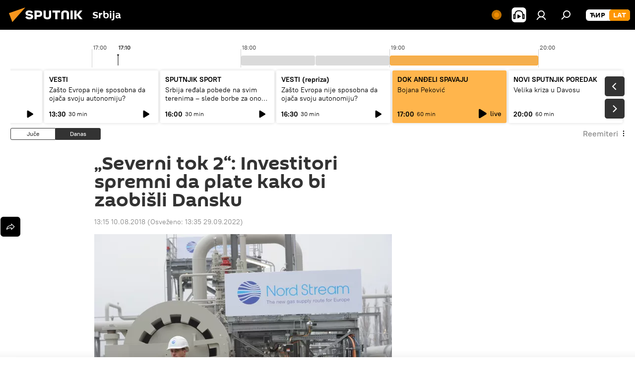

--- FILE ---
content_type: text/html; charset=utf-8
request_url: https://lat.sputnikportal.rs/20180810/investitori-spremni-da-plate-izgradnju-severnog-toka-zaobilazeci-dansku-1116840770.html
body_size: 26433
content:
<!DOCTYPE html><html lang="rs" data-lang="srb" data-charset="Serbian-Latin" dir="ltr"><head prefix="og: http://ogp.me/ns# fb: http://ogp.me/ns/fb# article: http://ogp.me/ns/article#"><title>„Severni tok 2“: Investitori spremni da plate kako bi zaobišli Dansku - 10.08.2018, Sputnik Srbija</title><meta name="description" content="Izgradnja gasovoda prema novoj ruti koja bi zaobišla Dansku koštaće više, ali su investitori spremni da to plate, izjavio je predstavnik kompanije „Nord strim... 10.08.2018, Sputnik Srbija"><meta name="keywords" content="vesti, svet, danska, nord strim, evropa"><meta http-equiv="X-UA-Compatible" content="IE=edge,chrome=1"><meta http-equiv="Content-Type" content="text/html; charset=utf-8"><meta name="robots" content="index, follow, max-image-preview:large"><meta name="viewport" content="width=device-width, initial-scale=1.0, maximum-scale=1.0, user-scalable=yes"><meta name="HandheldFriendly" content="true"><meta name="MobileOptimzied" content="width"><meta name="referrer" content="always"><meta name="format-detection" content="telephone=no"><meta name="format-detection" content="address=no"><link rel="alternate" type="application/rss+xml" href="https://lat.sputnikportal.rs/export/rss2/archive/index.xml"><link rel="canonical" href="https://lat.sputnikportal.rs/20180810/investitori-spremni-da-plate-izgradnju-severnog-toka-zaobilazeci-dansku-1116840770.html"><link rel="preload" as="image" href="https://cdn1.img.sputnikportal.rs/img/111572/40/1115724018_0:125:2500:1538_600x0_80_0_0_2352b2c1e2e9bcde9a77ef2eaf47c584.jpg.webp"><link rel="preconnect" href="https://cdn1.img.sputnikportal.rs/images/"><link rel="dns-prefetch" href="https://cdn1.img.sputnikportal.rs/images/"><link rel="alternate" hreflang="sr-Cyrl" href="https://sputnikportal.rs/20180810/investitori-spremni-da-plate-izgradnju-severnog-toka-zaobilazeci-dansku-1116840770.html"><link rel="alternate" hreflang="sr-Latn" href="https://lat.sputnikportal.rs/20180810/investitori-spremni-da-plate-izgradnju-severnog-toka-zaobilazeci-dansku-1116840770.html"><link rel="alternate" hreflang="x-default" href="https://sputnikportal.rs/20180810/investitori-spremni-da-plate-izgradnju-severnog-toka-zaobilazeci-dansku-1116840770.html"><link rel="apple-touch-icon" sizes="57x57" href="https://cdn1.img.sputnikportal.rs/i/favicon/favicon-57x57.png"><link rel="apple-touch-icon" sizes="60x60" href="https://cdn1.img.sputnikportal.rs/i/favicon/favicon-60x60.png"><link rel="apple-touch-icon" sizes="72x72" href="https://cdn1.img.sputnikportal.rs/i/favicon/favicon-72x72.png"><link rel="apple-touch-icon" sizes="76x76" href="https://cdn1.img.sputnikportal.rs/i/favicon/favicon-76x76.png"><link rel="apple-touch-icon" sizes="114x114" href="https://cdn1.img.sputnikportal.rs/i/favicon/favicon-114x114.png"><link rel="apple-touch-icon" sizes="120x120" href="https://cdn1.img.sputnikportal.rs/i/favicon/favicon-120x120.png"><link rel="apple-touch-icon" sizes="144x144" href="https://cdn1.img.sputnikportal.rs/i/favicon/favicon-144x144.png"><link rel="apple-touch-icon" sizes="152x152" href="https://cdn1.img.sputnikportal.rs/i/favicon/favicon-152x152.png"><link rel="apple-touch-icon" sizes="180x180" href="https://cdn1.img.sputnikportal.rs/i/favicon/favicon-180x180.png"><link rel="icon" type="image/png" sizes="192x192" href="https://cdn1.img.sputnikportal.rs/i/favicon/favicon-192x192.png"><link rel="icon" type="image/png" sizes="32x32" href="https://cdn1.img.sputnikportal.rs/i/favicon/favicon-32x32.png"><link rel="icon" type="image/png" sizes="96x96" href="https://cdn1.img.sputnikportal.rs/i/favicon/favicon-96x96.png"><link rel="icon" type="image/png" sizes="16x16" href="https://cdn1.img.sputnikportal.rs/i/favicon/favicon-16x16.png"><link rel="manifest" href="/project_data/manifest.json?4"><meta name="msapplication-TileColor" content="#F4F4F4"><meta name="msapplication-TileImage" content="https://cdn1.img.sputnikportal.rs/i/favicon/favicon-144x144.png"><meta name="theme-color" content="#F4F4F4"><link rel="shortcut icon" href="https://cdn1.img.sputnikportal.rs/i/favicon/favicon.ico"><meta property="fb:app_id" content="478095125700675"><meta property="fb:pages" content="152587668165515"><meta name="analytics:lang" content="srb"><meta name="analytics:title" content="„Severni tok 2“: Investitori spremni da plate kako bi zaobišli Dansku - 10.08.2018, Sputnik Srbija"><meta name="analytics:keyw" content="vesti, svet, geo_Danska, organization_Nord_strim, keyword_izgradnja, keyword_gasovod, geo_Evropa"><meta name="analytics:rubric" content=""><meta name="analytics:tags" content="Vesti, Svet, Danska, Nord strim, izgradnja, gasovod, Evropa"><meta name="analytics:site_domain" content="lat.sputnikportal.rs"><meta name="analytics:article_id" content="1116840770"><meta name="analytics:url" content="https://lat.sputnikportal.rs/20180810/investitori-spremni-da-plate-izgradnju-severnog-toka-zaobilazeci-dansku-1116840770.html"><meta name="analytics:p_ts" content="1533899700"><meta name="analytics:author" content="Sputnik Srbija"><meta name="analytics:isscroll" content="0"><meta property="og:url" content="https://lat.sputnikportal.rs/20180810/investitori-spremni-da-plate-izgradnju-severnog-toka-zaobilazeci-dansku-1116840770.html"><meta property="og:title" content="„Severni tok 2“: Investitori spremni da plate kako bi zaobišli Dansku"><meta property="og:description" content="Izgradnja gasovoda prema novoj ruti koja bi zaobišla Dansku koštaće više, ali su investitori spremni da to plate, izjavio je predstavnik kompanije „Nord strim 2“ Markela Dedopulus."><meta property="og:type" content="article"><meta property="og:site_name" content="Sputnik Srbija"><meta property="og:locale" content="sr_RS"><meta property="og:image" content="https://cdn1.img.sputnikportal.rs/images/sharing/article/serbian-latin/1116840770.jpg?1664451301"><meta name="relap-image" content="https://cdn1.img.sputnikportal.rs/i/logo/logo-social.png"><meta name="twitter:card" content="summary_large_image"><meta name="twitter:image" content="https://cdn1.img.sputnikportal.rs/images/sharing/article/serbian-latin/1116840770.jpg?1664451301"><meta property="article:published_time" content="20180810T1315+0200"><meta property="article:modified_time" content="20220929T1335+0200"><meta property="article:author" content="Sputnik Srbija"><link rel="author" href="https://lat.sputnikportal.rs"><meta property="article:section" content="Vesti"><meta property="article:tag" content="Vesti"><meta property="article:tag" content="Svet"><meta property="article:tag" content="Danska"><meta property="article:tag" content="Nord strim"><meta property="article:tag" content="Evropa"><meta name="relap-entity-id" content="1116840770"><meta property="fb:pages" content="152587668165515"><link rel="amphtml" href="https://lat.sputnikportal.rs/amp/20180810/investitori-spremni-da-plate-izgradnju-severnog-toka-zaobilazeci-dansku-1116840770.html"><link rel="preload" as="style" onload="this.onload=null;this.rel='stylesheet'" type="text/css" href="https://cdn1.img.sputnikportal.rs/css/libs/fonts.min.css?911eb65935"><link rel="stylesheet" type="text/css" href="https://cdn1.img.sputnikportal.rs/css/common.min.css?9149894256"><link rel="stylesheet" type="text/css" href="https://cdn1.img.sputnikportal.rs/css/radioschedule.min.css?975ce1b4d"><link rel="stylesheet" type="text/css" href="https://cdn1.img.sputnikportal.rs/css/article.min.css?913fe17605"><script src="https://cdn1.img.sputnikportal.rs/min/js/dist/head.js?9c9052ef3"></script><script data-iub-purposes="1">var _paq = _paq || []; (function() {var stackDomain = window.location.hostname.split('.').reverse();var domain = stackDomain[1] + '.' + stackDomain[0];_paq.push(['setCDNMask', new RegExp('cdn(\\w+).img.'+domain)]); _paq.push(['setSiteId', 'sputnik_rs']); _paq.push(['trackPageView']); _paq.push(['enableLinkTracking']); var d=document, g=d.createElement('script'), s=d.getElementsByTagName('script')[0]; g.type='text/javascript'; g.defer=true; g.async=true; g.src='//a.sputniknews.com/js/sputnik.js'; s.parentNode.insertBefore(g,s); } )();</script><script type="text/javascript" src="https://cdn1.img.sputnikportal.rs/min/js/libs/banners/adfx.loader.bind.js?98d724fe2"></script><script>
                (window.yaContextCb = window.yaContextCb || []).push(() => {
                    replaceOriginalAdFoxMethods();
                    window.Ya.adfoxCode.hbCallbacks = window.Ya.adfoxCode.hbCallbacks || [];
                })
            </script><!--V <head> saйta odin raz dobavьte kod zagruzčika-->
<script>window.yaContextCb = window.yaContextCb || []</script>
<script src="https://yandex.ru/ads/system/context.js" async></script><script>var endlessScrollFirst = 1116840770; var endlessScrollUrl = '/services/article/infinity/'; var endlessScrollAlgorithm = ''; var endlessScrollQueue = [1195006829, 1195005846, 1195020851, 1195020971, 1195016289, 1195020671, 1194985076, 1195020590, 1195017012, 1195014774, 1195019896, 1195017814, 1195018890, 1195019240, 1195006970];</script><script>var endlessScrollFirst = 1116840770; var endlessScrollUrl = '/services/article/infinity/'; var endlessScrollAlgorithm = ''; var endlessScrollQueue = [1195006829, 1195005846, 1195020851, 1195020971, 1195016289, 1195020671, 1194985076, 1195020590, 1195017012, 1195014774, 1195019896, 1195017814, 1195018890, 1195019240, 1195006970];</script></head><body id="body" data-ab="c" data-emoji="1" class="site_rs m-page-article ">
            
                <!-- Yandex.Metrika counter -->
                <script type="text/javascript" >
                   (function(m,e,t,r,i,k,a){m[i]=m[i]||function(){(m[i].a=m[i].a||[]).push(arguments)};
                   m[i].l=1*new Date();k=e.createElement(t),a=e.getElementsByTagName(t)[0],k.async=1,k.src=r,a.parentNode.insertBefore(k,a)})
                   (window, document, "script", "https://mc.yandex.ru/metrika/tag.js", "ym");

                   ym(27960909, "init", {
                        clickmap:true,
                        trackLinks:true,
                        accurateTrackBounce:true
                   });
                </script>
                <noscript><div><img src="https://mc.yandex.ru/watch/27960909" style="position:absolute; left:-9999px;" alt="" /></div></noscript>
                <!-- /Yandex.Metrika counter -->
            
        <div class="schema_org" itemscope="itemscope" itemtype="https://schema.org/WebSite"><meta itemprop="name" content="Sputnik Srbija"><meta itemprop="alternateName" content="Sputnik Srbija"><meta itemprop="description" content="Sputnjik je međunarodna medijska kuća. Objavljujemo najnovije vesti iz sveta, Srbije i regiona na srpskom jeziku. Najaktuelnije političke, ekonomske i društvene teme sa svih kontinenata."><a itemprop="url" href="https://lat.sputnikportal.rs" title="Sputnik Srbija"> </a><meta itemprop="image" content="https://lat.sputnikportal.rs/i/logo/logo.png"></div><ul class="schema_org" itemscope="itemscope" itemtype="http://schema.org/BreadcrumbList"><li itemprop="itemListElement" itemscope="itemscope" itemtype="http://schema.org/ListItem"><meta itemprop="name" content="Sputnik Srbija"><meta itemprop="position" content="1"><meta itemprop="item" content="https://lat.sputnikportal.rs"><a itemprop="url" href="https://lat.sputnikportal.rs" title="Sputnik Srbija"> </a></li><li itemprop="itemListElement" itemscope="itemscope" itemtype="http://schema.org/ListItem"><meta itemprop="name" content="Vesti"><meta itemprop="position" content="2"><meta itemprop="item" content="https://lat.sputnikportal.rs/20180810/"><a itemprop="url" href="https://lat.sputnikportal.rs/20180810/" title="Vesti"> </a></li><li itemprop="itemListElement" itemscope="itemscope" itemtype="http://schema.org/ListItem"><meta itemprop="name" content="„Severni tok 2“: Investitori spremni da plate kako bi zaobišli Dansku"><meta itemprop="position" content="3"><meta itemprop="item" content="https://lat.sputnikportal.rs/20180810/investitori-spremni-da-plate-izgradnju-severnog-toka-zaobilazeci-dansku-1116840770.html"><a itemprop="url" href="https://lat.sputnikportal.rs/20180810/investitori-spremni-da-plate-izgradnju-severnog-toka-zaobilazeci-dansku-1116840770.html" title="„Severni tok 2“: Investitori spremni da plate kako bi zaobišli Dansku"> </a></li></ul><div class="container"><div class="banner m-before-header m-article-desktop" data-position="article_desktop_header" data-infinity="1"><aside class="banner__content"><iframe class="relap-runtime-iframe" style="position:absolute;top:-9999px;left:-9999px;visibility:hidden;" srcdoc="<script src='https://relap.io/v7/relap.js' data-relap-token='HvaPHeJmpVila25r'></script>"></iframe></aside></div></div><div class="page" id="page"><div id="alerts"><script type="text/template" id="alertAfterRegisterTemplate">
                    
                        <div class="auth-alert m-hidden" id="alertAfterRegister">
                            <div class="auth-alert__text">
                                <%- data.success_title %> <br />
                                <%- data.success_email_1 %>
                                <span class="m-email"></span>
                                <%- data.success_email_2 %>
                            </div>
                            <div class="auth-alert__btn">
                                <button class="form__btn m-min m-black confirmEmail">
                                    <%- data.send %>
                                </button>
                            </div>
                        </div>
                    
                </script><script type="text/template" id="alertAfterRegisterNotifyTemplate">
                    
                        <div class="auth-alert" id="alertAfterRegisterNotify">
                            <div class="auth-alert__text">
                                <%- data.golink_1 %>
                                <span class="m-email">
                                    <%- user.mail %>
                                </span>
                                <%- data.golink_2 %>
                            </div>
                            <% if (user.registerConfirmCount <= 2 ) {%>
                                <div class="auth-alert__btn">
                                    <button class="form__btn m-min m-black confirmEmail">
                                        <%- data.send %>
                                    </button>
                                </div>
                            <% } %>
                        </div>
                    
                </script></div><div class="anchor" id="anchor"><div class="header " id="header"><div class="m-relative"><div class="container m-header"><div class="header__wrap"><div class="header__name"><div class="header__logo"><a href="/" title="Sputnik Srbija"><svg xmlns="http://www.w3.org/2000/svg" width="176" height="44" viewBox="0 0 176 44" fill="none"><path class="chunk_1" fill-rule="evenodd" clip-rule="evenodd" d="M45.8073 18.3817C45.8073 19.5397 47.1661 19.8409 49.3281 20.0417C54.1074 20.4946 56.8251 21.9539 56.8461 25.3743C56.8461 28.7457 54.2802 30.9568 48.9989 30.9568C44.773 30.9568 42.1067 29.1496 41 26.5814L44.4695 24.5688C45.3754 25.9277 46.5334 27.0343 49.4005 27.0343C51.3127 27.0343 52.319 26.4296 52.319 25.5751C52.319 24.5665 51.6139 24.2163 48.3942 23.866C43.7037 23.3617 41.3899 22.0029 41.3899 18.5824C41.3899 15.9675 43.3511 13 48.9359 13C52.9611 13 55.6274 14.8095 56.4305 17.1746L53.1105 19.1358C53.0877 19.1012 53.0646 19.0657 53.041 19.0295C52.4828 18.1733 51.6672 16.9224 48.6744 16.9224C46.914 16.9224 45.8073 17.4758 45.8073 18.3817ZM67.4834 13.3526H59.5918V30.707H64.0279V26.0794H67.4484C72.1179 26.0794 75.0948 24.319 75.0948 19.6401C75.0854 15.3138 72.6199 13.3526 67.4834 13.3526ZM67.4834 22.206H64.0186V17.226H67.4834C69.8975 17.226 70.654 18.0291 70.654 19.6891C70.6587 21.6527 69.6524 22.206 67.4834 22.206ZM88.6994 24.7206C88.6994 26.2289 87.4924 27.0857 85.3794 27.0857C83.3178 27.0857 82.1597 26.2289 82.1597 24.7206V13.3526H77.7236V25.0264C77.7236 28.6477 80.7425 30.9615 85.4704 30.9615C89.9999 30.9615 93.1168 28.8601 93.1168 25.0264V13.3526H88.6808L88.6994 24.7206ZM136.583 13.3526H132.159V30.7023H136.583V13.3526ZM156.097 13.3526L149.215 21.9235L156.45 30.707H151.066L144.276 22.4559V30.707H139.85V13.3526H144.276V21.8021L151.066 13.3526H156.097ZM95.6874 17.226H101.221V30.707H105.648V17.226H111.181V13.3526H95.6874V17.226ZM113.49 18.7342C113.49 15.2134 116.458 13 121.085 13C125.715 13 128.888 15.0616 128.902 18.7342V30.707H124.466V18.935C124.466 17.6789 123.259 16.8734 121.146 16.8734C119.094 16.8734 117.926 17.6789 117.926 18.935V30.707H113.49V18.7342Z" fill="white"></path><path class="chunk_2" d="M41 7L14.8979 36.5862L8 18.431L41 7Z" fill="#F8961D"></path></svg></a></div><div class="header__project"><span class="header__project-title">Srbija</span></div></div><div class="header__controls" data-nosnippet=""><div class="share m-header" data-id="1116840770" data-url="https://lat.sputnikportal.rs/20180810/investitori-spremni-da-plate-izgradnju-severnog-toka-zaobilazeci-dansku-1116840770.html" data-title="„Severni tok 2“: Investitori spremni da plate kako bi zaobišli Dansku"></div><div class="header__menu"><span class="header__menu-item header__menu-live js__toggle-live m-online"></span><span class="header__menu-item header__menu-item-radioButton" id="radioButton" data-stream="https://nfw.ria.ru/flv/audio.aspx?ID=95025336&amp;type=mp3"><svg class="svg-icon"><use xmlns:xlink="http://www.w3.org/1999/xlink" xlink:href="/i/sprites/package/inline.svg?63#radio2"></use></svg></span><a href="#" class="header__menu-item m-login" title="Prijava" data-modal-open="authorization"><svg class="svg-icon"><use xmlns:xlink="http://www.w3.org/1999/xlink" xlink:href="/i/sprites/package/inline.svg?63#login"></use></svg></a><span class="header__menu-item" data-modal-open="search"><svg class="svg-icon"><use xmlns:xlink="http://www.w3.org/1999/xlink" xlink:href="/i/sprites/package/inline.svg?63#search"></use></svg></span></div><div class="switcher m-double"><div class="switcher__label"><span class="switcher__title">LAT</span><span class="switcher__icon"><svg class="svg-icon"><use xmlns:xlink="http://www.w3.org/1999/xlink" xlink:href="/i/sprites/package/inline.svg?63#arrowDown"></use></svg></span></div><div class="switcher__dropdown"><div translate="no" class="notranslate"><div class="switcher__list"><a href="https://sputnikportal.rs/20180810/investitori-spremni-da-plate-izgradnju-severnog-toka-zaobilazeci-dansku-1116840770.html" class="switcher__link"><span class="switcher__project">Sputnik Srbija</span><span class="switcher__abbr" data-abbr="ĆIR">ĆIR</span></a><a href="https://lat.sputnikportal.rs" class="switcher__link m-selected"><span class="switcher__project">Sputnik Srbija</span><span class="switcher__abbr" data-abbr="LAT">LAT</span><i class="switcher__accept"><svg class="svg-icon"><use xmlns:xlink="http://www.w3.org/1999/xlink" xlink:href="/i/sprites/package/inline.svg?63#ok"></use></svg></i></a></div></div></div></div></div></div></div></div></div></div><script>var GLOBAL = GLOBAL || {}; GLOBAL.translate = {}; GLOBAL.rtl = 0; GLOBAL.lang = "srb"; GLOBAL.design = "rs"; GLOBAL.charset = "Serbian-Latin"; GLOBAL.project = "sputnik_rs"; GLOBAL.htmlCache = 1; GLOBAL.translate.search = {}; GLOBAL.translate.search.notFound = "Ništa nije pronađeno"; GLOBAL.translate.search.stringLenght = "Unesite više slova u pretragu"; GLOBAL.www = "https://lat.sputnikportal.rs"; GLOBAL.seo = {}; GLOBAL.seo.title = ""; GLOBAL.seo.keywords = ""; GLOBAL.seo.description = ""; GLOBAL.sock = {}; GLOBAL.sock.server = "https://cm.sputniknews.com/chat"; GLOBAL.sock.lang = "srb"; GLOBAL.sock.project = "sputnik_rs"; GLOBAL.social = {}; GLOBAL.social.fbID = "478095125700675"; GLOBAL.share = [ { name: 'telegram', mobile: false },{ name: 'twitter', mobile: false },{ name: 'whatsapp', mobile: false },{ name: 'viber', mobile: false },{ name: 'messenger', mobile: true } ]; GLOBAL.csrf_token = ''; GLOBAL.search = {}; GLOBAL.auth = {}; GLOBAL.auth.status = 'error'; GLOBAL.auth.provider = ''; GLOBAL.auth.twitter = '/id/twitter/request/'; GLOBAL.auth.facebook = '/id/facebook/request/'; GLOBAL.auth.vkontakte = '/id/vkontakte/request/'; GLOBAL.auth.google = '/id/google/request/'; GLOBAL.auth.ok = '/id/ok/request/'; GLOBAL.auth.apple = '/id/apple/request/'; GLOBAL.auth.moderator = ''; GLOBAL.user = {}; GLOBAL.user.id = ""; GLOBAL.user.emailActive = ""; GLOBAL.user.registerConfirmCount = 0; GLOBAL.article = GLOBAL.article || {}; GLOBAL.article.id = 1116840770; GLOBAL.article.chat_expired = !!1; GLOBAL.chat = GLOBAL.chat || {}; GLOBAL.locale = {"convertDate":{"yesterday":"\u0408\u0443\u0447\u0435","hours":{"nominative":"%{s}","genitive":"%{s}"},"minutes":{"nominative":"%{s}","genitive":"%{s}"}},"id":{"is_id":"1","errors":{"email":"\u0423\u043d\u0435\u0441\u0438 \u043c\u0435\u0458\u043b","password":"\u0423\u043d\u0435\u0441\u0438 \u043b\u043e\u0437\u0438\u043d\u043a\u0443","wrong":"\u041d\u0435\u0438\u0441\u043f\u0440\u0430\u0432\u043d\u043e \u043a\u043e\u0440\u0438\u0441\u043d\u0438\u0447\u043a\u043e \u0438\u043c\u0435 \u0438\u043b\u0438 \u043b\u043e\u0437\u0438\u043d\u043a\u0430","wrongpassword":"\u041d\u0435\u0438\u0441\u043f\u0440\u0430\u0432\u043d\u0430 \u043b\u043e\u0437\u0438\u043d\u043a\u0430","wronglogin":"\u041f\u0440\u043e\u0432\u0435\u0440\u0438\u0442\u0435 \u043c\u0435\u0458\u043b \u0430\u0434\u0440\u0435\u0441\u0443","emptylogin":"\u041d\u0438\u0458\u0435 \u0443\u043d\u0435\u0442\u043e \u0438\u043c\u0435 \u043a\u043e\u0440\u0438\u0441\u043d\u0438\u043a\u0430","wrongemail":"\u041d\u0435\u0438\u0441\u043f\u0440\u0430\u0432\u043d\u0430 \u043c\u0435\u0458\u043b \u0430\u0434\u0440\u0435\u0441\u0430","passwordnotsimilar":"\u0423\u043d\u0435\u0442\u0438 \u043f\u043e\u0434\u0430\u0446\u0438 \u0441\u0435 \u043d\u0435 \u043f\u043e\u043a\u043b\u0430\u043f\u0430\u0458\u0443","wrongcode":"\u041d\u0435\u0438\u0441\u043f\u0440\u0430\u0432\u0430\u043d \u043a\u043e\u0434","wrongname":"\u041a\u043e\u0440\u0438\u0441\u043d\u0438\u0447\u043a\u043e \u0438\u043c\u0435 \u0458\u0435 \u0432\u0435\u045b \u0443 \u0443\u043f\u043e\u0442\u0440\u0435\u0431\u0438","send":"\u041c\u0435\u0458\u043b \u0458\u0435 \u043f\u043e\u0441\u043b\u0430\u0442!","notsend":"\u0413\u0440\u0435\u0448\u043a\u0430! \u041d\u0438\u0458\u0435 \u043c\u043e\u0433\u0443\u045b\u0435 \u043f\u043e\u0441\u043b\u0430\u0442\u0438 \u043c\u0435\u0458\u043b","anothersoc":"\u0414\u0440\u0443\u0433\u0438 \u043d\u0430\u043b\u043e\u0433 \u0458\u0435 \u0432\u0435\u045b \u043f\u043e\u0432\u0435\u0437\u0430\u043d \u0441\u0430 \u043e\u0432\u0438\u043c \u043f\u0440\u043e\u0444\u0438\u043b\u043e\u043c","acclink":"\u041d\u0430\u043b\u043e\u0437\u0438 \u0441\u0443 \u0443\u0441\u043f\u0435\u0448\u043d\u043e \u043f\u043e\u0432\u0435\u0437\u0430\u043d\u0438!","emailexist":"\u041a\u043e\u0440\u0438\u0441\u043d\u0438\u043a \u0441\u0430 \u0443\u043d\u0435\u0442\u0438\u043c \u043c\u0435\u0458\u043b\u043e\u043c \u0432\u0435\u045b \u043f\u043e\u0441\u0442\u043e\u0458\u0438","emailnotexist":"\u0413\u0440\u0435\u0448\u043a\u0430! \u041a\u043e\u0440\u0438\u0441\u043d\u0438\u043a \u0441\u0430 \u0443\u043d\u0435\u0442\u0438\u043c \u043c\u0435\u0458\u043b\u043e\u043c \u0432\u0435\u045b \u043f\u043e\u0441\u0442\u043e\u0458\u0438","recoveryerror":"\u0413\u0440\u0435\u0448\u043a\u0430 \u043f\u0440\u0438\u043b\u0438\u043a\u043e\u043c \u043f\u0440\u043e\u043c\u0435\u043d\u0435 \u043b\u043e\u0437\u0438\u043d\u043a\u0435. \u041f\u043e\u043a\u0443\u0448\u0430\u0458\u0442\u0435 \u043f\u043e\u043d\u043e\u0432\u043e!","alreadyactive":"\u0412\u0430\u0448 \u043d\u0430\u043b\u043e\u0433 \u0458\u0435 \u0432\u0435\u045b \u0430\u043a\u0442\u0438\u0432\u0430\u043d","autherror":"\u0413\u0440\u0435\u0448\u043a\u0430 \u043f\u0440\u0438\u043b\u0438\u043a\u043e\u043c \u043f\u0440\u0438\u0458\u0430\u0432\u0459\u0438\u0432\u0430\u045a\u0430. \u041c\u043e\u043b\u0438\u043c\u043e \u0432\u0430\u0441 \u0434\u0430 \u043f\u043e\u043a\u0443\u0448\u0430\u0442\u0435 \u043a\u0430\u0441\u043d\u0438\u0458\u0435 \u0438\u043b\u0438 \u0434\u0430 \u0441\u0435 \u043e\u0431\u0440\u0430\u0442\u0438\u0442\u0435 \u0441\u043b\u0443\u0436\u0431\u0438 \u0437\u0430 \u0442\u0435\u0445\u043d\u0438\u0447\u043a\u0443 \u043f\u043e\u0434\u0440\u0448\u043a\u0443","codeerror":"\u0413\u0440\u0435\u0448\u043a\u0430 \u043f\u0440\u0438 \u0433\u0435\u043d\u0435\u0440\u0438\u0441\u0430\u045a\u0443 \u043a\u043e\u0434\u0430 \u0437\u0430 \u043f\u043e\u0442\u0432\u0440\u0434\u0443 \u0440\u0435\u0433\u0438\u0441\u0442\u0440\u0430\u0446\u0438\u0458\u0435. \u041c\u043e\u043b\u0438\u043c\u043e \u0432\u0430\u0441 \u0434\u0430 \u043f\u043e\u043a\u0443\u0448\u0430\u0442\u0435 \u043a\u0430\u0441\u043d\u0438\u0458\u0435 \u0438\u043b\u0438 \u0434\u0430 \u0441\u0435 \u043e\u0431\u0440\u0430\u0442\u0438\u0442\u0435 \u0441\u043b\u0443\u0436\u0431\u0438 \u0437\u0430 \u0442\u0435\u0445\u043d\u0438\u0447\u043a\u0443 \u043f\u043e\u0434\u0440\u0448\u043a\u0443","global":"\u0413\u0440\u0435\u0448\u043a\u0430. \u041c\u043e\u043b\u0438\u043c\u043e \u0432\u0430\u0441 \u0434\u0430 \u043f\u043e\u043a\u0443\u0448\u0430\u0442\u0435 \u043a\u0430\u0441\u043d\u0438\u0458\u0435 \u0438\u043b\u0438 \u0434\u0430 \u0441\u0435 \u043e\u0431\u0440\u0430\u0442\u0438\u0442\u0435 \u0441\u043b\u0443\u0436\u0431\u0438 \u0437\u0430 \u0442\u0435\u0445\u043d\u0438\u0447\u043a\u0443 \u043f\u043e\u0434\u0440\u0448\u043a\u0443.","registeremail":[],"linkprofile":[],"confirm":[],"block":[],"del":[],"confirmation":[],"linkDeleted":[]},"links":{"login":"\u041f\u0440\u0438\u0458\u0430\u0432\u0438 \u0441\u0435","register":"\u0420\u0435\u0433\u0438\u0441\u0442\u0440\u0430\u0446\u0438\u0458\u0430","forgotpassword":"\u041f\u0440\u043e\u043c\u0435\u043d\u0438 \u043b\u043e\u0437\u0438\u043d\u043a\u0443","privacy":"Polityka prywatno\u015bci"},"auth":{"title":"\u041f\u0440\u0438\u0458\u0430\u0432\u0430","email":"\u041f\u043e\u0448\u0442\u0430","password":"\u041b\u043e\u0437\u0438\u043d\u043a\u0430","login":"\u041f\u0440\u0438\u0458\u0430\u0432\u0438 \u0441\u0435","recovery":"\u041f\u043e\u0432\u0440\u0430\u0442\u0438 \u0438\u0437\u0433\u0443\u0431\u0459\u0435\u043d\u0443 \u043b\u043e\u0437\u0438\u043d\u043a\u0443","registration":"\u0420\u0435\u0433\u0438\u0441\u0442\u0440\u0430\u0446\u0438\u0458\u0430","social":{"title":"\u0414\u0440\u0443\u0433\u0438 \u043d\u0430\u0447\u0438\u043d\u0438 \u043f\u0440\u0438\u0458\u0430\u0432\u0459\u0438\u0432\u0430\u045a\u0430","comment":[],"vk":"VK","ok":"Odnoklassniki","google":"Google","apple":"Apple"}},"confirm_no":{"title":"\u041b\u0438\u043d\u043a \u0458\u0435 \u0438\u0441\u0442\u0435\u043a\u0430\u043e","send":"\u041f\u043e\u043d\u043e\u0432\u043e \u043f\u043e\u0448\u0430\u0459\u0438 \u043c\u0435\u0458\u043b","back":"\u041d\u0430\u0437\u0430\u0434"},"login":{"title":"\u0410\u0443\u0442\u043e\u0440\u0438\u0437\u0430\u0446\u0438\u0458\u0430","email":"\u041c\u0435\u0458\u043b:","password":"\u041b\u043e\u0437\u0438\u043d\u043a\u0430:","remember":"\u0417\u0430\u043f\u0430\u043c\u0442\u0438 \u043c\u0435","signin":"\u0423\u043b\u043e\u0433\u0443\u0458 \u0441\u0435","social":{"label":"\u0414\u0440\u0443\u0433\u0438 \u043d\u0430\u0447\u0438\u043d\u0438 \u043f\u0440\u0438\u0458\u0430\u0432\u0435","anotheruserlink":"\u041e\u0432\u0430\u0458 \u043d\u0430\u043b\u043e\u0433 \u0458\u0435 \u043f\u043e\u0432\u0435\u0437\u0430\u043d \u0441\u0430 \u0434\u0440\u0443\u0433\u0438\u043c \u043f\u0440\u043e\u0444\u0438\u043b\u043e\u043c."}},"register":{"title":"\u0420\u0435\u0433\u0438\u0441\u0442\u0440\u0430\u0446\u0438\u0458\u0430","email":"\u041f\u043e\u0448\u0442\u0430","password":"\u041b\u043e\u0437\u0438\u043d\u043a\u0430","button":"\u0420\u0435\u0433\u0438\u0441\u0442\u0440\u0443\u0458 \u0441\u0435","confirm":"\u041f\u043e\u0442\u0432\u0440\u0434\u0438 \u043b\u043e\u0437\u0438\u043d\u043a\u0443","captcha":"\u0423\u043d\u0435\u0441\u0438 \u043a\u043e\u0434 \u0441\u0430 \u0441\u043b\u0438\u043a\u0435","requirements":"\u041f\u043e\u0459\u0430 \u043a\u043e\u0458\u0430 \u0441\u0443 \u043e\u0431\u0430\u0432\u0435\u0437\u043d\u0430","password_length":"\u041d\u0430\u0458\u043c\u0430\u045a\u0435 9 \u0441\u0438\u043c\u0431\u043e\u043b\u0430 \u0438 \u0458\u0435\u0434\u043d\u0430 \u0446\u0438\u0444\u0440\u0430","success":[],"confirmemail":"\u041c\u043e\u043b\u0438\u043c\u043e \u0432\u0430\u0441 \u0434\u0430 \u043f\u043e\u0442\u0432\u0440\u0434\u0438\u0442\u0435 \u0432\u0430\u0448 \u043c\u0435\u0458\u043b \u043a\u0430\u043a\u043e \u0431\u0438\u0441\u0442\u0435 \u043d\u0430\u0441\u0442\u0430\u0432\u0438\u043b\u0438.","confirm_personal":[],"login":"\u041f\u0440\u0438\u0458\u0430\u0432\u0438 \u0441\u0435 \u043f\u043e\u043c\u043e\u045b\u0443 \u043a\u043e\u0440\u0438\u0441\u043d\u0438\u0447\u043a\u043e\u0433 \u0438\u043c\u0435\u043d\u0430 \u0438 \u043b\u043e\u0437\u0438\u043d\u043a\u0435","social":{"title":"\u0414\u0440\u0443\u0433\u0438 \u043d\u0430\u0447\u0438\u043d\u0438 \u043f\u0440\u0438\u0458\u0430\u0432\u0459\u0438\u0432\u0430\u045a\u0430","comment":[],"vk":"VK","ok":"Odnoklassniki","google":"Google","apple":"Apple"}},"register_social":{"title":"\u0420\u0435\u0433\u0438\u0441\u0442\u0440\u0430\u0446\u0438\u0458\u0430","email":"\u041f\u043e\u0448\u0442\u0430","registration":"\u0420\u0435\u0433\u0438\u0441\u0442\u0440\u0443\u0458 \u0441\u0435","confirm_personal":[],"back":"\u041d\u0430\u0437\u0430\u0434"},"register_user":{"title":"\u0412\u0430\u0448\u0438 \u043f\u043e\u0434\u0430\u0446\u0438","name":"\u0418\u043c\u0435","lastname":"\u041f\u0440\u0435\u0437\u0438\u043c\u0435","loadphoto":[],"photo":"\u0418\u0437\u0430\u0431\u0435\u0440\u0438 \u0444\u043e\u0442\u043e\u0433\u0440\u0430\u0444\u0438\u0458\u0443","save":"\u0421\u0430\u0447\u0443\u0432\u0430\u0458"},"recovery_password":{"title":"\u041f\u043e\u0432\u0440\u0430\u0442\u0438 \u0438\u0437\u0433\u0443\u0431\u0459\u0435\u043d\u0443 \u043b\u043e\u0437\u0438\u043d\u043a\u0443","email":"\u041f\u043e\u0448\u0442\u0430","next":"\u041d\u0430\u0441\u0442\u0430\u0432\u0438","new_password":"\u041d\u043e\u0432\u0430 \u043b\u043e\u0437\u0438\u043d\u043a\u0430","confirm_password":"\u041f\u043e\u0442\u0432\u0440\u0434\u0438 \u043b\u043e\u0437\u0438\u043d\u043a\u0443","back":"\u041d\u0430\u0437\u0430\u0434","send":"\u041f\u043e\u0441\u043b\u0430\u0442 \u0458\u0435 \u043b\u0438\u043d\u043a \u0437\u0430 \u043f\u0440\u043e\u043c\u0435\u043d\u0443 \u043b\u043e\u0437\u0438\u043d\u043a\u0435","done":"\u0413\u043e\u0442\u043e\u0432\u043e","change_and_login":"\u041f\u0440\u043e\u043c\u0435\u043d\u0438 \u043b\u043e\u0437\u0438\u043d\u043a\u0443 \u0438 \u0443\u043b\u043e\u0433\u0443\u0458 \u0441\u0435"},"deleteaccount":{"title":"\u0411\u0440\u0438\u0441\u0430\u045a\u0435 \u043f\u0440\u043e\u0444\u0438\u043b\u0430 \u043d\u0430 \u043f\u043e\u0440\u0442\u0430\u043b\u0443 \u0421\u043f\u0443\u0442\u045a\u0438\u043a \u0421\u0440\u0431\u0438\u0458\u0430","body":"\u0414\u0430 \u043b\u0438 \u0437\u0430\u0438\u0441\u0442\u0430 \u0436\u0435\u043b\u0438\u0442\u0435 \u0434\u0430 \u043e\u0431\u0440\u0438\u0448\u0435\u0442\u0435 \u043f\u0440\u043e\u0444\u0438\u043b?","success":[],"action":"\u041e\u0431\u0440\u0438\u0448\u0438 \u043d\u0430\u043b\u043e\u0433"},"passwordrecovery":{"title":"\u041f\u0440\u043e\u043c\u0435\u043d\u0438 \u043b\u043e\u0437\u0438\u043d\u043a\u0443","password":"\u041d\u043e\u0432\u0430 \u043b\u043e\u0437\u0438\u043d\u043a\u0430","confirm":"\u041f\u043e\u0442\u0432\u0440\u0434\u0438\u0442\u0435 \u043d\u043e\u0432\u0443 \u043b\u043e\u0437\u0438\u043d\u043a\u0443","email":"\u041c\u0435\u0458\u043b","send":[],"success":[],"alert":"\n \u041f\u043e\u0441\u043b\u0430\u0442\u043e \u0432\u0430\u043c \u0458\u0435 \u043e\u0431\u0430\u0432\u0435\u0448\u0442\u0435\u045a\u0435 \u043d\u0430 \u043c\u0435\u0458\u043b. \u041a\u0430\u043a\u043e \u0431\u0438\u0441\u0442\u0435 \u043f\u0440\u043e\u043c\u0435\u043d\u0438\u043b\u0438 \u043b\u043e\u0437\u0438\u043d\u043a\u0443 \u043f\u0440\u0430\u0442\u0438\u0442\u0435 \u043b\u0438\u043d\u043a.\n "},"registerconfirm":{"success":"\u0423\u0441\u043f\u0435\u0448\u043d\u043e \u0441\u0442\u0435 \u043a\u0440\u0435\u0438\u0440\u0430\u043b\u0438 \u043d\u0430\u043b\u043e\u0433!","error":"\u0413\u0440\u0435\u0448\u043a\u0430 \u043f\u0440\u0438\u043b\u0438\u043a\u043e\u043c \u0440\u0435\u0433\u0438\u0441\u0442\u0430\u0446\u0438\u0458\u0435. \u041c\u043e\u043b\u0438\u043c\u043e \u0432\u0430\u0441, \u043f\u043e\u043a\u0443\u0448\u0430\u0458\u0442\u0435 \u043f\u043e\u043d\u043e\u0432\u043e \u0438\u043b\u0438 \u0441\u0435 \u043e\u0431\u0440\u0430\u0442\u0438\u0442\u0435 \u0441\u043b\u0443\u0436\u0431\u0438 \u0437\u0430 \u0442\u0435\u0445\u043d\u0438\u0447\u043a\u0443 \u043f\u043e\u0434\u0440\u0448\u043a\u0443. "},"restoreaccount":{"title":"\u041e\u0431\u043d\u043e\u0432\u0438 \u043d\u0430\u043b\u043e\u0433","confirm":"\u0416\u0435\u043b\u0438\u0442\u0435 \u043b\u0438 \u0434\u0430 \u043e\u0431\u043d\u043e\u0432\u0438\u0442\u0435 \u0432\u0430\u0448 \u043d\u0430\u043b\u043e\u0433?","error":"\u0413\u0440\u0435\u0448\u043a\u0430! \u041d\u0438\u0458\u0435 \u043c\u043e\u0433\u0443\u045b\u0435 \u043e\u0431\u043d\u0430\u0432\u0459\u0430\u045a\u0435 \u043d\u0430\u043b\u043e\u0433\u0430","success":"\u0412\u0430\u0448 \u043d\u0430\u043b\u043e\u0433 \u0458\u0435 \u043e\u0431\u043d\u043e\u0432\u0459\u0435\u043d"},"localaccount":{"exist":"\u0418\u043c\u0430\u043c \u043d\u0430\u043b\u043e\u0433 \u043d\u0430 \u043f\u043e\u0440\u0442\u0430\u043b\u0443 \u0421\u043f\u0443\u0442\u045a\u0438\u043a \u0421\u0440\u0431\u0438\u0458\u0430","notexist":"\u041d\u0435\u043c\u0430\u043c \u043d\u0430\u043b\u043e\u0433 \u043d\u0430 \u043f\u043e\u0440\u0442\u0430\u043b\u0443 \u0421\u043f\u0443\u0442\u045a\u0438\u043a \u0421\u0440\u0431\u0438\u0458\u0430","title":"\u0420\u0435\u0433\u0438\u0441\u0442\u0440\u0430\u0446\u0438\u0458\u0430","profile":"\u0414\u0430 \u043b\u0438 \u0438\u043c\u0430\u0442\u0435 \u043d\u0430\u043b\u043e\u0433 \u043d\u0430 \u043f\u043e\u0440\u0442\u0430\u043b\u0443 \u0421\u043f\u0443\u0442\u045a\u0438\u043a \u0421\u0440\u0431\u0438\u0458\u0430?","hello":[]},"button":{"ok":"\u041e\u043a","yes":"\u0414\u0430","no":"\u041d\u0435","next":"\u0414\u0430\u0459\u0435","close":"\u0417\u0430\u0442\u0432\u043e\u0440\u0438","profile":"\u041c\u043e\u0458 \u043f\u0440\u043e\u0444\u0438\u043b","recover":"\u041e\u0431\u043d\u0430\u0432\u0459\u0430\u045a\u0435","register":"\u0420\u0435\u0433\u0438\u0441\u0442\u0440\u0430\u0446\u0438\u0458\u0430","delete":"\u041e\u0431\u0440\u0438\u0448\u0438","subscribe":"\u041f\u0440\u0438\u0458\u0430\u0432\u0438 \u0441\u0435 "},"message":{"errors":{"empty":[],"notfound":[],"similar":[]}},"profile":{"title":"\u041c\u043e\u0458 \u043f\u0440\u043e\u0444\u0438\u043b","tabs":{"profile":"\u041f\u0440\u043e\u0444\u0438\u043b","notification":"\u041f\u043e\u0442\u0432\u0440\u0434\u0435","newsletter":"\u041f\u0440\u0435\u0442\u043f\u043b\u0430\u0442\u0435","settings":"\u041f\u043e\u0434\u0435\u0448\u0430\u0432\u0430\u045a\u0430"},"uploadphoto":{"hover":"\u0423\u0447\u0438\u0442\u0430\u0458\u0442\u0435 \u043d\u043e\u0432\u0443 \u0444\u043e\u0442\u043e\u0433\u0440\u0430\u0444\u0438\u0458\u0443 \u0438\u043b\u0438 \u0458\u0435 \u043f\u0440\u0435\u0432\u0443\u0446\u0438\u0442\u0435 \u0443 \u043e\u0432\u043e \u043f\u043e\u0459\u0435","hover_mobile":"\u0423\u0447\u0438\u0442\u0430\u0458\u0442\u0435 \u043d\u043e\u0432\u0443 \u0444\u043e\u0442\u043e\u0433\u0440\u0430\u0444\u0438\u0458\u0443 \u0438\u043b\u0438 \u0458\u0435 \u043f\u0440\u0435\u0432\u0443\u0446\u0438\u0442\u0435 \u0443 \u043e\u0432\u043e \u043f\u043e\u0459\u0435"},"edit":{"firstname":"\u0418\u043c\u0435","lastname":"\u041f\u0440\u0435\u0437\u0438\u043c\u0435","change":"\u041f\u0440\u043e\u043c\u0435\u043d\u0438","save":"\u0421\u0430\u0447\u0443\u0432\u0430\u0458"},"logout":"\u0418\u0437\u0430\u0452\u0438","unblock":"\u0414\u043e\u0437\u0432\u043e\u043b\u0438","block":"\u0411\u043b\u043e\u043a\u0438\u0440\u0430\u0458","auth":"\u041f\u0440\u0438\u0458\u0430\u0432\u0438 \u0441\u0435","wrongname":"\u041a\u043e\u0440\u0438\u0441\u043d\u0438\u0447\u043a\u043e \u0438\u043c\u0435 \u0458\u0435 \u0432\u0435\u045b \u0443 \u0443\u043f\u043e\u0442\u0440\u0435\u0431\u0438","send_link":"\u041f\u043e\u0441\u043b\u0430\u0442 \u0458\u0435 \u043b\u0438\u043d\u043a","pass_change_title":"\u0423\u0441\u043f\u0435\u0448\u043d\u043e \u0441\u0442\u0435 \u043f\u0440\u043e\u043c\u0435\u043d\u0438\u043b\u0438 \u043b\u043e\u0437\u0438\u043d\u043a\u0443!"},"notification":{"title":"\u041e\u0431\u0430\u0432\u0435\u0448\u0442\u0435\u045a\u0430","email":"\u041f\u043e\u0448\u0442\u043e\u043c","site":"\u041d\u0430 \u0441\u0430\u0458\u0442\u0443","now":"\u041e\u0434\u043c\u0430\u0445","onetime":"\u0408\u0435\u0434\u043d\u043e\u043c \u0434\u043d\u0435\u0432\u043d\u043e","answer":"\u0418\u043c\u0430\u0442\u0435 \u043e\u0434\u0433\u043e\u0432\u043e\u0440 \u0443 \u045b\u0430\u0441\u043a\u0430\u045a\u0443","just":"\u0421\u0430\u0434\u0430"},"settings":{"email":"\u041f\u043e\u0448\u0442\u0430","password":"\u041b\u043e\u0437\u0438\u043d\u043a\u0430","new_password":"\u041d\u043e\u0432\u0430 \u043b\u043e\u0437\u0438\u043d\u043a\u0430","new_password_again":"\u041f\u043e\u0442\u0432\u0440\u0434\u0438 \u043d\u043e\u0432\u0443 \u043b\u043e\u0437\u0438\u043d\u043a\u0443","password_length":"\u041d\u0430\u0458\u043c\u0430\u045a\u0435 9 \u0441\u0438\u043c\u0431\u043e\u043b\u0430 \u0438 \u0458\u0435\u0434\u043d\u0430 \u0446\u0438\u0444\u0440\u0430","password_changed":"\u0423\u0441\u043f\u0435\u0448\u043d\u043e \u0441\u0442\u0435 \u043f\u0440\u043e\u043c\u0435\u043d\u0438\u043b\u0438 \u043b\u043e\u0437\u0438\u043d\u043a\u0443!","accept":"\u041f\u043e\u0442\u0432\u0440\u0434\u0430 \u043f\u0440\u0435\u0442\u043f\u043b\u0430\u0442\u0435","social_title":"\u0414\u0440\u0443\u0448\u0442\u0432\u0435\u043d\u0435 \u043c\u0440\u0435\u0436\u0435","social_show":"\u041f\u0440\u0438\u043a\u0430\u0436\u0438 \u0443 \u043f\u0440\u043e\u0444\u0438\u043b\u0443","enable":"\u0423\u043a\u0459\u0443\u0447\u0438","disable":"\u0418\u0441\u043a\u0459\u0443\u0447\u0438","remove":"\u041e\u0431\u0440\u0438\u0448\u0438 \u043f\u0440\u043e\u0444\u0438\u043b","remove_title":"\u0414\u0430 \u043b\u0438 \u0437\u0430\u0438\u0441\u0442\u0430 \u0436\u0435\u043b\u0438\u0442\u0435 \u0434\u0430 \u043e\u0431\u0440\u0438\u0448\u0435\u0442\u0435 \u043f\u0440\u043e\u0444\u0438\u043b?","remove_cancel":"\u041e\u0442\u043a\u0430\u0436\u0438","remove_accept":"\u041e\u0431\u0440\u0438\u0448\u0438","download_description":"You can download the personal data processed during the use of your personal account function\u0430l at any moment","download":"The file will download as an XML"},"social":{"title":"\u041f\u0440\u043e\u0444\u0438\u043b \u043d\u0430 \u0434\u0440\u0443\u0448\u0442\u0432\u0435\u043d\u0438\u043c \u043c\u0440\u0435\u0436\u0430\u043c\u0430"},"stat":{"reactions":{"nominative":"\u0440\u0435\u0430\u043a\u0446\u0438\u0458\u0430","genitive_singular":"\u0440\u0435\u0430\u043a\u0446\u0438\u0458\u0435","genitive_plural":"\u0440\u0435\u0430\u043a\u0446\u0438\u0458\u0430"},"comments":{"nominative":"\u043a\u043e\u043c\u0435\u043d\u0442\u0430\u0440","genitive_singular":"\u043a\u043e\u043c\u0435\u043d\u0442\u0430\u0440\u0438","genitive_plural":"\u043a\u043e\u043c\u0435\u043d\u0442\u0430\u0440\u0430"},"year":{"nominative":"\u0433\u043e\u0434\u0438\u043d\u0430","genitive_singular":"\u0433\u043e\u0434\u0438\u043d\u0435","genitive_plural":"\u0433\u043e\u0434\u0438\u043d\u0435"},"month":{"nominative":"\u043c\u0435\u0441\u0435\u0446","genitive_singular":"\u043c\u0435\u0441\u0435\u0446\u0430","genitive_plural":"\u043c\u0435\u0441\u0435\u0446\u0438"},"day":{"nominative":"\u0434\u0430\u043d","genitive_singular":"\u0434\u0430\u043d\u0430","genitive_plural":"\u0434\u0430\u043d\u0430"},"hour":{"nominative":"\u0441\u0430\u0442","genitive_singular":"\u0441\u0430\u0442\u0430","genitive_plural":"\u0441\u0430\u0442\u0438"},"min":{"nominative":"\u043c\u0438\u043d\u0443\u0442\u0430","genitive_singular":"\u043c\u0438\u043d\u0443\u0442\u0438","genitive_plural":"\u043c\u0438\u043d\u0443\u0442"},"on_site":" \u043d\u0430 \u0441\u0430\u0458\u0442\u0443","one_day":" 1 \u0434\u0430\u043d \u043d\u0430 \u0441\u0430\u0458\u0442\u0443"},"newsletter":{"title":"\u0412\u0430\u0448\u0435 \u043f\u0440\u0438\u0458\u0430\u0432\u0435 \u0437\u0430 \u043e\u0431\u0430\u0432\u0435\u0448\u0442\u0435\u045a\u0430","day":"\u0421\u0432\u0430\u043a\u043e\u0434\u043d\u0435\u0432\u043d\u0430","week":"\u041d\u0435\u0434\u0435\u0459\u043d\u0430","special":"\u0421\u043f\u0435\u0446\u0438\u0458\u0430\u043b\u043d\u0430 \u043e\u0431\u0430\u0432\u0435\u0448\u0442\u0435\u045a\u0430","no":"\u0408\u043e\u0448 \u0443\u0432\u0435\u043a \u0441\u0435 \u043d\u0438\u0441\u0442\u0435 \u043f\u0440\u0438\u0458\u0430\u0432\u0438\u043b\u0438 \u0437\u0430 \u043e\u0431\u0430\u0432\u0435\u0448\u0442\u0435\u045a\u0430"},"public":{"block":"\u041a\u043e\u0440\u0438\u0441\u043d\u0438\u043a \u0458\u0435 \u0431\u043b\u043e\u043a\u0438\u0440\u0430\u043d","lastvisit":"\u041f\u043e\u0441\u043b\u0435\u0434\u045a\u0430 \u043f\u043e\u0441\u0435\u0442\u0430:"}},"chat":{"report":"\u0416\u0430\u043b\u0431\u0435","answer":"\u041e\u0434\u0433\u043e\u0432\u043e\u0440\u0438","block":[],"return":"\u041f\u043e\u043d\u043e\u0432\u043e \u043c\u043e\u0436\u0435\u0442\u0435 \u0434\u0430 \u0443\u0447\u0435\u0441\u0442\u0432\u0443\u0458\u0435\u0442\u0435 \u0437\u0430:","feedback":[],"closed":"\u0420\u0430\u0437\u0433\u043e\u0432\u043e\u0440 \u0458\u0435 \u0437\u0430\u0432\u0440\u0448\u0435\u043d. \u0423 \u0434\u0438\u0441\u043a\u0443\u0441\u0438\u0458\u0438 \u043c\u043e\u0436\u0435\u0442\u0435 \u0443\u0447\u0435\u0441\u0442\u0432\u043e\u0432\u0430\u0442\u0438 24 \u0441\u0430\u0442\u0430 \u043e\u0434 \u043e\u0431\u0458\u0430\u0432\u0459\u0438\u0432\u0430\u045a\u0430 \u0447\u043b\u0430\u043d\u043a\u0430. ","auth":[],"message":"\u041e\u0431\u0430\u0432\u0435\u0448\u0442\u0435\u045a\u0435...","moderation":{"hide":"\u0421\u0430\u043a\u0440\u0438\u0458 \u043a\u043e\u043c\u0435\u043d\u0442\u0430\u0440","show":"\u041f\u0440\u0438\u043a\u0430\u0436\u0438 \u043a\u043e\u043c\u0435\u043d\u0442\u0430\u0440\u0435","block":"\u0411\u043b\u043e\u043a\u0438\u0440\u0430\u0458 \u043a\u043e\u0440\u0438\u0441\u043d\u0438\u043a\u0430","unblock":"\u041e\u0434\u0431\u043b\u043e\u043a\u0438\u0440\u0430\u0458 \u043a\u043e\u0440\u0438\u0441\u043d\u0438\u043a\u0430","hideall":"\u0421\u0430\u043a\u0440\u0438\u0458 \u0441\u0432\u0435 \u043a\u043e\u043c\u0435\u043d\u0442\u0430\u0440\u0435 \u043a\u043e\u0440\u0438\u0441\u043d\u0438\u043a\u0430","showall":"\u041f\u0440\u0438\u043a\u0430\u0436\u0438 \u0441\u0432\u0435 \u043a\u043e\u043c\u0435\u043d\u0442\u0430\u0440\u0435 \u043a\u043e\u0440\u0438\u0441\u043d\u0438\u043a\u0430","deselect":"\u0423\u043a\u043b\u043e\u043d\u0438 \u043e\u0437\u043d\u0430\u0447\u0435\u043d\u043e"},"external_link_title":"\u0418\u0434\u0438 \u043d\u0430 \u043b\u0438\u043d\u043a","external_link_title_body":[],"report_send":"\u0416\u0430\u043b\u0431\u0430 \u043d\u0430 \u043a\u043e\u043c\u0435\u043d\u0442\u0430\u0440\u0435 \u0458\u0435 \u043f\u043e\u0441\u043b\u0430\u0442\u0430 \u0430\u0434\u043c\u0438\u043d\u0438\u0441\u0442\u0440\u0430\u0442\u043e\u0440\u0443 \u0441\u0430\u0458\u0442\u0430","message_remove":"\u0410\u0443\u0442\u043e\u0440 \u0458\u0435 \u043e\u0431\u0440\u0438\u0441\u0430\u043e \u043a\u043e\u043c\u0435\u043d\u0442\u0430\u0440","yesterday":"\u0408\u0443\u0447\u0435","you_block":"\u0411\u043b\u043e\u043a\u0438\u0440\u0430\u043b\u0438 \u0441\u0442\u0435 \u043a\u043e\u043c\u0435\u043d\u0442\u0430\u0440\u0435 \u043e\u0432\u043e\u0433 \u043a\u043e\u0440\u0438\u0441\u043d\u0438\u043a\u0430","unblock":"\u0414\u0435\u0431\u043b\u043e\u043a\u0438\u0440\u0430\u0442\u0438","blocked_users":"\u0411\u043b\u043e\u043a\u0438\u0440\u0430\u043d\u0438 \u043a\u043e\u0440\u0438\u0441\u043d\u0438\u0446\u0438"},"auth_alert":{"success_title":"\u0423\u0441\u043f\u0435\u0448\u043d\u043e \u0441\u0442\u0435 \u0441\u0435 \u0440\u0435\u0433\u0438\u0441\u0442\u0440\u043e\u0432\u0430\u043b\u0438!","success_email_1":"\u041c\u043e\u043b\u0438\u043c\u043e \u0432\u0430\u0441, \u0443\u043b\u043e\u0433\u0443\u0458\u0442\u0435 \u0441\u0435 \u043f\u0443\u0442\u0435\u043c \u043b\u0438\u043d\u043a\u0430 \u043a\u043e\u0458\u0438 \u0432\u0430\u043c \u0458\u0435 \u043f\u043e\u0441\u043b\u0430\u0442 \u043d\u0430 ","success_email_2":[],"send":"\u041f\u043e\u0448\u0430\u0459\u0438 \u043f\u043e\u043d\u043e\u0432\u043e","golink_1":"\u041c\u043e\u043b\u0438\u043c\u043e \u0432\u0430\u0441, \u0443\u043b\u043e\u0433\u0443\u0458\u0442\u0435 \u0441\u0435 \u043f\u0443\u0442\u0435\u043c \u043b\u0438\u043d\u043a\u0430 \u043a\u043e\u0458\u0438 \u0432\u0430\u043c \u0458\u0435 \u043f\u043e\u0441\u043b\u0430\u0442 \u043d\u0430 ","golink_2":[],"email":"\u043c\u0435\u0458\u043b","not_confirm":"\u043d\u0438\u0458\u0435 \u043f\u043e\u0442\u0432\u0440\u0452\u0435\u043d","send_link":"\u041f\u043e\u0448\u0430\u0459\u0438 \u043b\u0438\u043d\u043a"},"js_templates":{"unread":"\u041d\u0435\u043f\u0440\u043e\u0447\u0438\u0442\u0430\u043d\u043e","you":"\u0412\u0438","author":"\u0430\u0443\u0442\u043e\u0440","report":"\u0416\u0430\u043b\u0431\u0430","reply":"\u041e\u0434\u0433\u043e\u0432\u043e\u0440\u0438","block":"\u0411\u043b\u043e\u043a\u0438\u0440\u0430\u0458","remove":"\u0421\u0432\u0438\u0452\u0430 \u043c\u0438 \u0441\u0435","closeall":"\u0417\u0430\u0442\u0432\u043e\u0440\u0438 \u0441\u0432\u0435","notifications":"\u041e\u0431\u0430\u0432\u0435\u0448\u0442\u0435\u045a\u0430","disable_twelve":"\u0418\u0441\u043a\u0459\u0443\u0447\u0438 \u043d\u0430 12 \u0441\u0430\u0442\u0438","new_message":"\u041d\u043e\u0432\u043e \u043e\u0431\u0430\u0432\u0435\u0448\u0442\u0435\u045a\u0435 \u043e\u0434 sputnikportal.rs","acc_block":"\u0412\u0430\u0448 \u043d\u0430\u043b\u043e\u0433 \u0458\u0435 \u0431\u043b\u043e\u043a\u0438\u0440\u0430\u043e \u0430\u0434\u043c\u0438\u043d\u0438\u0441\u0442\u0440\u0430\u0442\u043e\u0440 \u0441\u0430\u0458\u0442\u0430","acc_unblock":"\u0412\u0430\u0448 \u043d\u0430\u043b\u043e\u0433 \u0458\u0435 \u043e\u0434\u0431\u043b\u043e\u043a\u0438\u0440\u0430\u043e \u0430\u0434\u043c\u0438\u043d\u0438\u0441\u0442\u0440\u0430\u0442\u043e\u0440 \u0441\u0430\u0458\u0442\u0430","you_subscribe_1":"\u041f\u0440\u0430\u0442\u0438\u0442\u0435 \u0442\u0435\u043c\u0443 ","you_subscribe_2":". \u041d\u0430 \u0441\u0432\u043e\u043c \u043f\u0440\u043e\u0444\u0438\u043b\u0443 \u043c\u043e\u0436\u0435\u0442\u0435 \u0443\u043f\u0440\u0430\u0432\u0459\u0430\u0442\u0438 \u043f\u0440\u0438\u0458\u0430\u0432\u0430\u043c\u0430. ","you_received_warning_1":"\u0414\u043e\u0431\u0438\u043b\u0438 \u0441\u0442\u0435 ","you_received_warning_2":"\u0443\u043f\u043e\u0437\u043e\u0440\u0435\u045a\u0435. \u041f\u043e\u0448\u0442\u0443\u0458\u0442\u0435 \u0434\u0440\u0443\u0433\u0435 \u0443\u0447\u0435\u0441\u043d\u0438\u043a\u0435 \u0438 \u043d\u0435 \u043d\u0430\u0440\u0443\u0448\u0430\u0432\u0430\u0458\u0442\u0435 \u043f\u0440\u0430\u0432\u0438\u043b\u0430 \u043a\u043e\u043c\u0435\u043d\u0442\u0430\u0440\u0438\u0441\u0430\u045a\u0430. \u041f\u043e\u0441\u043b\u0435 \u0442\u0440\u0435\u045b\u0435\u0433 \u043f\u0443\u0442\u0430 \u0431\u0438\u045b\u0435\u0442\u0435 \u0431\u043b\u043e\u043a\u0438\u0440\u0430\u043d\u0438 \u043d\u0430 12 \u0441\u0430\u0442\u0438. ","block_time":"\u041f\u0435\u0440\u0438\u043e\u0434 \u0431\u043b\u043e\u043a\u0438\u0440\u0430\u045a\u0430:","hours":" \u0441\u0430\u0442\u0438","forever":"\u0437\u0430\u0443\u0432\u0435\u043a","feedback":"\u041f\u043e\u0432\u0435\u0436\u0438 \u0441\u0435","my_subscriptions":"\u041c\u043e\u0458\u0435 \u043f\u0440\u0438\u0458\u0430\u0432\u0435","rules":"\u041f\u0440\u0430\u0432\u0438\u043b\u0430 \u043a\u043e\u043c\u0435\u043d\u0442\u0430\u0440\u0438\u0441\u0430\u045a\u0430 ","chat":"\u040b\u0430\u0441\u043a\u0430\u045a\u0435: ","chat_new_messages":"\u041d\u043e\u0432\u0435 \u043f\u043e\u0440\u0443\u043a\u0435 \u0443 \u045b\u0430\u0441\u043a\u0430\u045a\u0443","chat_moder_remove_1":"\u0412\u0430\u0448 \u043a\u043e\u043c\u0435\u043d\u0442\u0430\u0440 ","chat_moder_remove_2":" \u0458\u0435 \u043e\u0431\u0440\u0438\u0441\u0430\u043e \u0430\u0434\u043c\u0438\u043d\u0438\u0441\u0442\u0440\u0430\u0442\u043e\u0440","chat_close_time_1":"\u040b\u0430\u0441\u043a\u0430\u045a\u0435 \u043d\u0438\u0458\u0435 \u0430\u043a\u0442\u0438\u0432\u043d\u043e \u0432\u0438\u0448\u0435 \u043e\u0434 12 \u0441\u0430\u0442\u0438, \u0437\u0430\u0442\u0432\u043e\u0440\u0438\u045b\u0435 \u0441\u0435 \u0437\u0430 ","chat_close_time_2":" \u0441\u0430\u0442\u0438","chat_new_emoji_1":"\u041d\u043e\u0432\u0435 \u0440\u0435\u0430\u043a\u0446\u0438\u0458\u0435 ","chat_new_emoji_2":" \u043d\u0430 \u0432\u0430\u0448 \u043a\u043e\u043c\u0435\u043d\u0442\u0430\u0440 ","chat_message_reply_1":"\u041d\u0430 \u0432\u0430\u0448 \u043a\u043e\u043c\u0435\u043d\u0442\u0430\u0440 \u0458\u0435 ","chat_message_reply_2":" \u043e\u0434\u0433\u043e\u0432\u043e\u0440\u0438\u043e \u043a\u043e\u0440\u0438\u0441\u043d\u0438\u043a","chat_verify_message":"\n \u0425\u0432\u0430\u043b\u0430! \u0412\u0430\u0448\u0430 \u043f\u043e\u0440\u0443\u043a\u0430 \u045b\u0435 \u0431\u0438\u0442\u0438 \u043e\u0431\u0458\u0430\u0432\u0459\u0435\u043d\u0430 \u043d\u0430\u043a\u043e\u043d \u043f\u0440\u043e\u0432\u0435\u0440\u0435 \u043c\u043e\u0434\u0435\u0440\u0430\u0442\u043e\u0440\u0430 \u0441\u0430\u0458\u0442\u0430.\n ","emoji_1":"\u0421\u0432\u0438\u0452\u0430 \u043c\u0438 \u0441\u0435","emoji_2":"\u0425\u0430-\u0445\u0430","emoji_3":"\u0418\u0437\u043d\u0435\u043d\u0430\u0452\u0435\u043d","emoji_4":"\u0422\u0443\u0436\u0430\u043d","emoji_5":"\u0409\u0443\u0442","emoji_6":"\u041d\u0435 \u0441\u0432\u0438\u0452\u0430 \u043c\u0438 \u0441\u0435","site_subscribe_podcast":{"success":"\u0425\u0432\u0430\u043b\u0430, \u043f\u0440\u0438\u0458\u0430\u0432\u0459\u0435\u043d\u0438 \u0441\u0442\u0435 \u0437\u0430 \u0441\u043b\u0430\u045a\u0435 \u0438\u043d\u0444\u043e\u0440\u043c\u0430\u0446\u0438\u0458\u0430! \u041f\u0440\u0435\u0442\u043f\u043b\u0430\u0442\u0435 \u043c\u043e\u0436\u0435\u0442\u0435 \u0434\u0430 \u043f\u043e\u0434\u0435\u0441\u0438\u0442\u0435 \u0438\u043b\u0438 \u043e\u0442\u043a\u0430\u0436\u0435\u0442\u0435 \u043d\u0430 \u0441\u0432\u043e\u043c \u043b\u0438\u0447\u043d\u043e\u043c \u043d\u0430\u043b\u043e\u0433\u0443 ","subscribed":"\u0412\u0435\u045b \u0441\u0442\u0435 \u0441\u0435 \u043f\u0440\u0438\u0458\u0430\u0432\u0438\u043b\u0438 \u0437\u0430 \u0434\u043e\u0431\u0438\u0458\u0430\u045a\u0435 \u0438\u043d\u0444\u043e\u0440\u043c\u0430\u0446\u0438\u0458\u0430","error":"\u0414\u043e\u0448\u043b\u043e \u0458\u0435 \u0434\u043e \u0433\u0440\u0435\u0448\u043a\u0435. \u041c\u043e\u043b\u0438\u043c\u043e \u0432\u0430\u0441, \u043f\u043e\u043a\u0443\u0448\u0430\u0458\u0442\u0435 \u043f\u043e\u043d\u043e\u0432\u043e \u043a\u0430\u0441\u043d\u0438\u0458\u0435"},"radioschedule":{"live":"live","minute":" \u043c\u0438\u043d"}},"smartcaptcha":{"site_key":"ysc1_Zf0zfLRI3tRHYHJpbX6EjjBcG1AhG9LV0dmZQfJu8ba04c1b"}}; GLOBAL = {...GLOBAL, ...{"subscribe":{"@attributes":{"ratio":"0.2"},"is_cta":"1","email":"\u0423\u043d\u0435\u0441\u0438 \u043c\u0435\u0458\u043b","button":"\u041f\u0440\u0438\u0458\u0430\u0432\u0438 \u0441\u0435","send":"\u0425\u0432\u0430\u043b\u0430, \u043f\u043e\u0441\u043b\u0430\u0442\u043e \u0432\u0430\u043c \u0458\u0435 \u043f\u0438\u0441\u043c\u043e \u0441\u0430 \u043b\u0438\u043d\u043a\u043e\u043c \u0437\u0430 \u043f\u043e\u0442\u0432\u0440\u0434\u0443 \u043f\u0440\u0438\u0458\u0430\u0432\u0435","subscribe":"\u0425\u0432\u0430\u043b\u0430, \u043f\u0440\u0438\u0458\u0430\u0432\u0459\u0435\u043d\u0438 \u0441\u0442\u0435 \u0437\u0430 \u0441\u043b\u0430\u045a\u0435 \u0438\u043d\u0444\u043e\u0440\u043c\u0430\u0446\u0438\u0458\u0430! \u041f\u0440\u0435\u0442\u043f\u043b\u0430\u0442\u0435 \u043c\u043e\u0436\u0435\u0442\u0435 \u0434\u0430 \u043f\u043e\u0434\u0435\u0441\u0438\u0442\u0435 \u0438\u043b\u0438 \u043e\u0442\u043a\u0430\u0436\u0435\u0442\u0435 \u043d\u0430 \u0441\u0432\u043e\u043c \u043b\u0438\u0447\u043d\u043e\u043c \u043d\u0430\u043b\u043e\u0433\u0443","confirm":"\u0412\u0435\u045b \u0441\u0442\u0435 \u0441\u0435 \u043f\u0440\u0438\u0458\u0430\u0432\u0438\u043b\u0438 \u0437\u0430 \u0434\u043e\u0431\u0438\u0458\u0430\u045a\u0435 \u0438\u043d\u0444\u043e\u0440\u043c\u0430\u0446\u0438\u0458\u0430","registration":{"@attributes":{"button":"\u0420\u0435\u0433\u0438\u0441\u0442\u0440\u0443\u0458 \u0441\u0435","ratio":"0.1"}},"social":{"@attributes":{"count":"5","ratio":"0.7"},"comment":[{},{},{}],"item":[{"@attributes":{"type":"tw","title":"Twitter","url":"https:\/\/twitter.com\/rs_sputnik","ratio":"0.3"}},{"@attributes":{"type":"tg","title":"telegram","url":"https:\/\/telegram.me\/SputnikSrbija","ratio":"0.35"}},{"@attributes":{"type":"od","title":"Odyssee","url":"https:\/\/odysee.com\/@Sputnjik.Srbija:7","ratio":"0.20"}},{"@attributes":{"type":"vb","title":"Viber","url":"https:\/\/invite.viber.com\/?g2=AQACzk%2FQngaQ%2Bk7biNw2x1J8iBFlVGUCThR5cMIxPeCdNLwC89bgXyjs2qPuq%2FCx","ratio":"0.15"}}]}}}}; GLOBAL.js = {}; GLOBAL.js.videoplayer = "https://cdn1.img.sputnikportal.rs/min/js/dist/videoplayer.js?9651130d6"; GLOBAL.userpic = "/userpic/"; GLOBAL.gmt = ""; GLOBAL.tz = "+0100"; GLOBAL.projectList = [ { title: 'Svetski', country: [ { title: 'engleski', url: 'https://sputnikglobe.com', flag: 'flags-INT', lang: 'International', lang2: 'English' }, ] }, { title: 'Bliski istok', country: [ { title: 'arapski', url: 'https://sarabic.ae/', flag: 'flags-INT', lang: 'Sputnik عربي', lang2: 'Arabic' }, { title: 'turski', url: 'https://anlatilaninotesi.com.tr/', flag: 'flags-TUR', lang: 'Türkiye', lang2: 'Türkçe' }, { title: 'farsi', url: 'https://spnfa.ir/', flag: 'flags-INT', lang: 'Sputnik ایران', lang2: 'Persian' }, { title: 'dari', url: 'https://sputnik.af/', flag: 'flags-INT', lang: 'Sputnik افغانستان', lang2: 'Dari' }, ] }, { title: 'Latinska Amerika', country: [ { title: 'španski', url: 'https://noticiaslatam.lat/', flag: 'flags-INT', lang: 'Mundo', lang2: 'Español' }, { title: 'portugalski', url: 'https://noticiabrasil.net.br/', flag: 'flags-BRA', lang: 'Brasil', lang2: 'Português' }, ] }, { title: 'Južna Azija', country: [ { title: 'Hindu', url: 'https://hindi.sputniknews.in', flag: 'flags-IND', lang: 'भारत', lang2: 'हिंदी' }, { title: 'engleski', url: 'https://sputniknews.in', flag: 'flags-IND', lang: 'India', lang2: 'English' }, ] }, { title: 'Istočna i Jugoistočna Azija', country: [ { title: 'vijetnamski', url: 'https://kevesko.vn/', flag: 'flags-VNM', lang: 'Việt Nam', lang2: 'Tiếng Việt' }, { title: 'japanski', url: 'https://sputniknews.jp/', flag: 'flags-JPN', lang: '日本', lang2: '日本語' }, { title: 'kineski', url: 'https://sputniknews.cn/', flag: 'flags-CHN', lang: '中国', lang2: '中文' }, ] }, { title: 'Centralna Azija', country: [ { title: 'kazaški', url: 'https://sputnik.kz/', flag: 'flags-KAZ', lang: 'Қazaқstan', lang2: 'Қazaқ tіlі' }, { title: 'kirgiski', url: 'https://sputnik.kg/', flag: 'flags-KGZ', lang: 'Kыrgыzstan', lang2: 'Kыrgыzča' }, { title: 'uzbečki', url: 'https://oz.sputniknews.uz/', flag: 'flags-UZB', lang: 'Oʻzbekiston', lang2: 'Ўzbekča' }, { title: 'tadžički', url: 'https://sputnik.tj/', flag: 'flags-TJK', lang: 'Toҷikiston', lang2: 'Toҷikӣ' }, ] }, { title: 'Afrika', country: [ { title: 'francuski', url: 'https://fr.sputniknews.africa/', flag: 'flags-INT', lang: 'Afrique', lang2: 'Français' }, { title: 'engleski', url: 'https://en.sputniknews.africa', flag: 'flags-INT', lang: 'Africa', lang2: 'English' }, ] }, { title: 'Zakavkazje', country: [ { title: 'jermenski', url: 'https://arm.sputniknews.ru/', flag: 'flags-ARM', lang: 'Արմենիա', lang2: 'Հայերեն' }, { title: 'abhaski', url: 'https://sputnik-abkhazia.info/', flag: 'flags-ABH', lang: 'Aҧsnы', lang2: 'Aҧsыšәala' }, { title: 'osetinski', url: 'https://sputnik-ossetia.com/', flag: 'flags-OST', lang: 'Hussar Irыston', lang2: 'Ironau' }, { title: 'gruzinski', url: 'https://sputnik-georgia.com/', flag: 'flags-GEO', lang: 'საქართველო', lang2: 'ქართული' }, { title: 'azerski', url: 'https://sputnik.az/', flag: 'flags-AZE', lang: 'Azərbaycan', lang2: 'Azərbaycanca' }, ] }, { title: 'Evropa', country: [ { title: 'srpski', url: 'https://sputnikportal.rs/', flag: 'flags-SRB', lang: 'Srbija', lang2: 'Srpski' }, { title: 'ruski', url: 'https://lv.sputniknews.ru/', flag: 'flags-LVA', lang: 'Latvija', lang2: 'Russkiй' }, { title: 'ruski', url: 'https://lt.sputniknews.ru/', flag: 'flags-LTU', lang: 'Lietuva', lang2: 'Russkiй' }, { title: 'moldavski', url: 'https://md.sputniknews.com/', flag: 'flags-MDA', lang: 'Moldova', lang2: 'Moldovenească' }, { title: 'beloruski', url: 'https://bel.sputnik.by/', flag: 'flags-BLR', lang: 'Belarusь', lang2: 'Belaruski' } ] }, ];</script><div class="wrapper" id="endless" data-infinity-max-count="3"><div class="radioschedule"><div class="radioschedule__inner"><div class="radioschedule__time"><div class="radioschedule__time-scroll"><div class="radioschedule__time-list"><div class="radioschedule__time-day"><div class="radioschedule__time-line-item" style="left: 0px;">00:00</div><div class="radioschedule__time-line-item" style="left: 300px;">01:00</div><div class="radioschedule__time-line-item" style="left: 600px;">02:00</div><div class="radioschedule__time-line-item" style="left: 900px;">03:00</div><div class="radioschedule__time-line-item" style="left: 1200px;">04:00</div><div class="radioschedule__time-line-item" style="left: 1500px;">05:00</div><div class="radioschedule__time-line-item" style="left: 1800px;">06:00</div><div class="radioschedule__time-line-item" style="left: 2100px;">07:00</div><div class="radioschedule__time-line-item" style="left: 2400px;">08:00</div><div class="radioschedule__time-line-item" style="left: 2700px;">09:00</div><div class="radioschedule__time-line-item" style="left: 3000px;">10:00</div><div class="radioschedule__time-line-item" style="left: 3300px;">11:00</div><div class="radioschedule__time-line-item" style="left: 3600px;">12:00</div><div class="radioschedule__time-line-item" style="left: 3900px;">13:00</div><div class="radioschedule__time-line-item" style="left: 4200px;">14:00</div><div class="radioschedule__time-line-item" style="left: 4500px;">15:00</div><div class="radioschedule__time-line-item" style="left: 4800px;">16:00</div><div class="radioschedule__time-line-item" style="left: 5100px;">17:00</div><div class="radioschedule__time-line-item" style="left: 5400px;">18:00</div><div class="radioschedule__time-line-item" style="left: 5700px;">19:00</div><div class="radioschedule__time-line-item" style="left: 6000px;">20:00</div><div class="radioschedule__time-line-item" style="left: 6300px;">21:00</div><div class="radioschedule__time-line-item" style="left: 6600px;">22:00</div><div class="radioschedule__time-line-item" style="left: 6900px;">23:00</div><div class="radioschedule__time-list-item" data-pos="6" data-start="1768887000" data-end="1768888800" style="left: 1950.00325px; width: 148.95975px"></div><div class="radioschedule__time-list-item" data-pos="7" data-start="1768888800" data-end="1768912200" style="left: 2100.06783333333px; width: 149.005916666667px"></div><div class="radioschedule__time-list-item" data-pos="13" data-start="1768912200" data-end="1768921200" style="left: 4050.04325px; width: 148.134833333333px"></div><div class="radioschedule__time-list-item" data-pos="16" data-start="1768921200" data-end="1768923000" style="left: 5400.06483333333px; width: 149.008083333333px"></div><div class="radioschedule__time-list-item" data-pos="16" data-start="1768923000" data-end="1768924800" style="left: 5550.06891666667px; width: 149.005916666667px"></div><div class="radioschedule__time-list-item" data-pos="17" data-start="1768924800" data-end="1768935600" style="left: 5699.99533333333px; width: 299.005416666667px"></div><div class="radioschedule__time-list-item" data-pos="20" data-start="1768935600" data-end="1768939200" style="left: 6599.99558333333px; width: 299.005416666667px"></div><div class="radioschedule__time-list-item" data-pos="21" data-start="1768939200" data-end="1768941000" style="left: 6300.00441666667px; width: 149.001583333333px"></div><div class="radioschedule__time-list-item" data-pos="21" data-start="1768941000" data-end="1768942800" style="left: 7050.01041666667px; width: 149.00375px"></div></div><div class="radioschedule__time-day"><div class="radioschedule__time-line-item" style="left: 0px;">00:00</div><div class="radioschedule__time-line-item" style="left: 300px;">01:00</div><div class="radioschedule__time-line-item" style="left: 600px;">02:00</div><div class="radioschedule__time-line-item" style="left: 900px;">03:00</div><div class="radioschedule__time-line-item" style="left: 1200px;">04:00</div><div class="radioschedule__time-line-item" style="left: 1500px;">05:00</div><div class="radioschedule__time-line-item" style="left: 1800px;">06:00</div><div class="radioschedule__time-line-item" style="left: 2100px;">07:00</div><div class="radioschedule__time-line-item" style="left: 2400px;">08:00</div><div class="radioschedule__time-line-item" style="left: 2700px;">09:00</div><div class="radioschedule__time-line-item" style="left: 3000px;">10:00</div><div class="radioschedule__time-line-item" style="left: 3300px;">11:00</div><div class="radioschedule__time-line-item" style="left: 3600px;">12:00</div><div class="radioschedule__time-line-item" style="left: 3900px;">13:00</div><div class="radioschedule__time-line-item" style="left: 4200px;">14:00</div><div class="radioschedule__time-line-item" style="left: 4500px;">15:00</div><div class="radioschedule__time-line-item" style="left: 4800px;">16:00</div><div class="radioschedule__time-line-item" style="left: 5100px;">17:00</div><div class="radioschedule__time-line-item" style="left: 5400px;">18:00</div><div class="radioschedule__time-line-item" style="left: 5700px;">19:00</div><div class="radioschedule__time-line-item" style="left: 6000px;">20:00</div><div class="radioschedule__time-line-item" style="left: 6300px;">21:00</div><div class="radioschedule__time-line-item" style="left: 6600px;">22:00</div><div class="radioschedule__time-line-item" style="left: 6900px;">23:00</div><div class="radioschedule__time-list-item" data-pos="6" data-start="1768973400" data-end="1768975200" style="left: 1950.00308333333px; width: 148.93525px"></div><div class="radioschedule__time-list-item" data-pos="7" data-start="1768975200" data-end="1768998600" style="left: 2100.04325px; width: 149.001583333333px"></div><div class="radioschedule__time-list-item" data-pos="13" data-start="1768998600" data-end="1769007600" style="left: 4050.01191666667px; width: 146.97475px"></div><div class="radioschedule__time-list-item" data-pos="16" data-start="1769007600" data-end="1769009400" style="left: 5400.06616666667px; width: 149.005916666667px"></div><div class="radioschedule__time-list-item" data-pos="16" data-start="1769009400" data-end="1769011200" style="left: 5550.07025px; width: 149.005916666667px"></div><div class="radioschedule__time-list-item" data-pos="17" data-start="1769011200" data-end="1769022000" style="left: 5699.99583333333px; width: 299.005416666667px"></div><div class="radioschedule__time-list-item" data-pos="20" data-start="1769022000" data-end="1769025600" style="left: 6600px; width: 299.005416666667px"></div></div></div></div></div><div class="radioschedule__list"><div class="radioschedule__list-scroll"><div class="radioschedule__list-inner"><div class="radioschedule__item" data-day="1" data-start="1768887000"><div class="radioschedule__item-category">VESTI</div><div class="radioschedule__item-title"><a href="/20260120/1194953525.html">Zašto se nemački kancelar naprasno zalaže za saradnju s Ruskom Federacijom?</a></div><div class="radioschedule__item-time"><span>06:30</span><div class="radioschedule__item-duration">30 min</div></div><div class="radioschedule__item-player"><div class="radioschedule__player" data-media="https://nfw.ria.ru/flv/file.aspx?type=mp3hi&amp;ID=82760537"><span><svg class="svg-icon"><use xmlns:xlink="http://www.w3.org/1999/xlink" xlink:href="/i/sprites/package/inline.svg?63#play_filled"></use></svg></span><span><svg class="svg-icon"><use xmlns:xlink="http://www.w3.org/1999/xlink" xlink:href="/i/sprites/package/inline.svg?63#pause_small"></use></svg></span></div></div></div><div class="radioschedule__item" data-day="1" data-start="1768888800"><div class="radioschedule__item-category">SPUTNJIK SPORT</div><div class="radioschedule__item-title"><a href="/20260119/1194951361.html">Srbija ređala pobede na svim terenima – slede borbe za ono glavno</a></div><div class="radioschedule__item-time"><span>07:00</span><div class="radioschedule__item-duration">30 min</div></div><div class="radioschedule__item-player"><div class="radioschedule__player" data-media="https://nfw.ria.ru/flv/file.aspx?type=mp3hi&amp;ID=96668643"><span><svg class="svg-icon"><use xmlns:xlink="http://www.w3.org/1999/xlink" xlink:href="/i/sprites/package/inline.svg?63#play_filled"></use></svg></span><span><svg class="svg-icon"><use xmlns:xlink="http://www.w3.org/1999/xlink" xlink:href="/i/sprites/package/inline.svg?63#pause_small"></use></svg></span></div></div></div><div class="radioschedule__item" data-day="1" data-start="1768912200"><div class="radioschedule__item-category">VESTI</div><div class="radioschedule__item-title"><a href="/20260120/1194977574.html">Poruka Moskve o novom ugovoru o NIS-u</a></div><div class="radioschedule__item-time"><span>13:30</span><div class="radioschedule__item-duration">30 min</div></div><div class="radioschedule__item-player"><div class="radioschedule__player" data-media="https://nfw.ria.ru/flv/file.aspx?type=mp3hi&amp;ID=55145284"><span><svg class="svg-icon"><use xmlns:xlink="http://www.w3.org/1999/xlink" xlink:href="/i/sprites/package/inline.svg?63#play_filled"></use></svg></span><span><svg class="svg-icon"><use xmlns:xlink="http://www.w3.org/1999/xlink" xlink:href="/i/sprites/package/inline.svg?63#pause_small"></use></svg></span></div></div></div><div class="radioschedule__item" data-day="1" data-start="1768921200"><div class="radioschedule__item-category">SPUTNJIK INTERVJU</div><div class="radioschedule__item-title"><a href="/20260120/1194981540.html">Teslin odgovor na AI rat</a></div><div class="radioschedule__item-time"><span>16:00</span><div class="radioschedule__item-duration">30 min</div></div><div class="radioschedule__item-player"><div class="radioschedule__player" data-media="https://nfw.ria.ru/flv/file.aspx?type=mp3hi&amp;ID=79412107"><span><svg class="svg-icon"><use xmlns:xlink="http://www.w3.org/1999/xlink" xlink:href="/i/sprites/package/inline.svg?63#play_filled"></use></svg></span><span><svg class="svg-icon"><use xmlns:xlink="http://www.w3.org/1999/xlink" xlink:href="/i/sprites/package/inline.svg?63#pause_small"></use></svg></span></div></div></div><div class="radioschedule__item" data-day="1" data-start="1768923000"><div class="radioschedule__item-category">VESTI (repriza)</div><div class="radioschedule__item-title"><a href="/20260120/1194982587.html">Poruka Moskve o novom ugovoru o NIS-u</a></div><div class="radioschedule__item-time"><span>16:30</span><div class="radioschedule__item-duration">30 min</div></div><div class="radioschedule__item-player"><div class="radioschedule__player" data-media="https://nfw.ria.ru/flv/file.aspx?type=mp3hi&amp;ID=30387397"><span><svg class="svg-icon"><use xmlns:xlink="http://www.w3.org/1999/xlink" xlink:href="/i/sprites/package/inline.svg?63#play_filled"></use></svg></span><span><svg class="svg-icon"><use xmlns:xlink="http://www.w3.org/1999/xlink" xlink:href="/i/sprites/package/inline.svg?63#pause_small"></use></svg></span></div></div></div><div class="radioschedule__item" data-day="1" data-start="1768924800"><div class="radioschedule__item-category">SVET SA SPUTNJIKOM</div><div class="radioschedule__item-title"><a href="/20260119/1194949582.html">Evropljani već staju u red pred vratima Putina</a></div><div class="radioschedule__item-time"><span>17:00</span><div class="radioschedule__item-duration">60 min</div></div><div class="radioschedule__item-player"><div class="radioschedule__player" data-media="https://nfw.ria.ru/flv/file.aspx?type=mp3hi&amp;ID=48353979"><span><svg class="svg-icon"><use xmlns:xlink="http://www.w3.org/1999/xlink" xlink:href="/i/sprites/package/inline.svg?63#play_filled"></use></svg></span><span><svg class="svg-icon"><use xmlns:xlink="http://www.w3.org/1999/xlink" xlink:href="/i/sprites/package/inline.svg?63#pause_small"></use></svg></span></div></div></div><div class="radioschedule__item" data-day="1" data-start="1768935600"><div class="radioschedule__item-category">DOK ANĐELI SPAVAJU</div><div class="radioschedule__item-title"><a href="/20260120/1194991996.html">Bojana Peković</a></div><div class="radioschedule__item-time"><span>20:00</span><div class="radioschedule__item-duration">60 min</div></div><div class="radioschedule__item-player"><div class="radioschedule__player" data-media="https://nfw.ria.ru/flv/file.aspx?type=mp3hi&amp;ID=847282"><span><svg class="svg-icon"><use xmlns:xlink="http://www.w3.org/1999/xlink" xlink:href="/i/sprites/package/inline.svg?63#play_filled"></use></svg></span><span><svg class="svg-icon"><use xmlns:xlink="http://www.w3.org/1999/xlink" xlink:href="/i/sprites/package/inline.svg?63#pause_small"></use></svg></span></div></div></div><div class="radioschedule__item" data-day="1" data-start="1768939200"><div class="radioschedule__item-category">ENERGIJA SPUTNJIKA</div><div class="radioschedule__item-title"><a href="/20241126/1179919007.html">Hoće li sankcije SAD Gasprombanci izazvati smrzavanje u Evropi</a></div><div class="radioschedule__item-time"><span>21:00</span><div class="radioschedule__item-duration">30 min</div></div><div class="radioschedule__item-player"><div class="radioschedule__player" data-media="https://nfw.ria.ru/flv/file.aspx?type=mp3hi&amp;ID=66621797"><span><svg class="svg-icon"><use xmlns:xlink="http://www.w3.org/1999/xlink" xlink:href="/i/sprites/package/inline.svg?63#play_filled"></use></svg></span><span><svg class="svg-icon"><use xmlns:xlink="http://www.w3.org/1999/xlink" xlink:href="/i/sprites/package/inline.svg?63#pause_small"></use></svg></span></div></div></div><div class="radioschedule__item" data-day="1" data-start="1768941000"><div class="radioschedule__item-category">VESTI (repriza)</div><div class="radioschedule__item-title"><a href="/20260120/1194995895.html">Lom između SAD i evropskog dela NATO-a je neizbežan</a></div><div class="radioschedule__item-time"><span>21:30</span><div class="radioschedule__item-duration">30 min</div></div><div class="radioschedule__item-player"><div class="radioschedule__player" data-media="https://nfw.ria.ru/flv/file.aspx?type=mp3hi&amp;ID=18925116"><span><svg class="svg-icon"><use xmlns:xlink="http://www.w3.org/1999/xlink" xlink:href="/i/sprites/package/inline.svg?63#play_filled"></use></svg></span><span><svg class="svg-icon"><use xmlns:xlink="http://www.w3.org/1999/xlink" xlink:href="/i/sprites/package/inline.svg?63#pause_small"></use></svg></span></div></div></div><div class="radioschedule__item" data-day="0" data-start="1768973400"><div class="radioschedule__item-category">VESTI</div><div class="radioschedule__item-title"><a href="/20260121/1194997785.html">Šta otkriva plan EU da formira samostalan vojni savez sa Ukrajinom?</a></div><div class="radioschedule__item-time"><span>06:30</span><div class="radioschedule__item-duration">30 min</div></div><div class="radioschedule__item-player"><div class="radioschedule__player" data-media="https://nfw.ria.ru/flv/file.aspx?type=mp3hi&amp;ID=72997592"><span><svg class="svg-icon"><use xmlns:xlink="http://www.w3.org/1999/xlink" xlink:href="/i/sprites/package/inline.svg?63#play_filled"></use></svg></span><span><svg class="svg-icon"><use xmlns:xlink="http://www.w3.org/1999/xlink" xlink:href="/i/sprites/package/inline.svg?63#pause_small"></use></svg></span></div></div></div><div class="radioschedule__item" data-day="0" data-start="1768975200"><div class="radioschedule__item-category">ENERGIJA SPUTNJIKA</div><div class="radioschedule__item-title"><a href="/20241126/1179919007.html">Hoće li sankcije SAD Gasprombanci izazvati smrzavanje u Evropi</a></div><div class="radioschedule__item-time"><span>07:00</span><div class="radioschedule__item-duration">30 min</div></div><div class="radioschedule__item-player"><div class="radioschedule__player" data-media="https://nfw.ria.ru/flv/file.aspx?type=mp3hi&amp;ID=66621797"><span><svg class="svg-icon"><use xmlns:xlink="http://www.w3.org/1999/xlink" xlink:href="/i/sprites/package/inline.svg?63#play_filled"></use></svg></span><span><svg class="svg-icon"><use xmlns:xlink="http://www.w3.org/1999/xlink" xlink:href="/i/sprites/package/inline.svg?63#pause_small"></use></svg></span></div></div></div><div class="radioschedule__item" data-day="0" data-start="1768998600"><div class="radioschedule__item-category">VESTI</div><div class="radioschedule__item-title"><a href="/20260121/1195014162.html">Zašto Evropa nije sposobna da ojača svoju autonomiju?</a></div><div class="radioschedule__item-time"><span>13:30</span><div class="radioschedule__item-duration">30 min</div></div><div class="radioschedule__item-player"><div class="radioschedule__player" data-media="https://nfw.ria.ru/flv/file.aspx?type=mp3hi&amp;ID=12236284"><span><svg class="svg-icon"><use xmlns:xlink="http://www.w3.org/1999/xlink" xlink:href="/i/sprites/package/inline.svg?63#play_filled"></use></svg></span><span><svg class="svg-icon"><use xmlns:xlink="http://www.w3.org/1999/xlink" xlink:href="/i/sprites/package/inline.svg?63#pause_small"></use></svg></span></div></div></div><div class="radioschedule__item" data-day="0" data-start="1769007600"><div class="radioschedule__item-category">SPUTNJIK SPORT</div><div class="radioschedule__item-title"><a href="/20260121/1195019240.html">Srbija ređala pobede na svim terenima – slede borbe za ono glavno</a></div><div class="radioschedule__item-time"><span>16:00</span><div class="radioschedule__item-duration">30 min</div></div><div class="radioschedule__item-player"><div class="radioschedule__player" data-media="https://nfw.ria.ru/flv/file.aspx?type=mp3hi&amp;ID=82091246"><span><svg class="svg-icon"><use xmlns:xlink="http://www.w3.org/1999/xlink" xlink:href="/i/sprites/package/inline.svg?63#play_filled"></use></svg></span><span><svg class="svg-icon"><use xmlns:xlink="http://www.w3.org/1999/xlink" xlink:href="/i/sprites/package/inline.svg?63#pause_small"></use></svg></span></div></div></div><div class="radioschedule__item" data-day="0" data-start="1769009400"><div class="radioschedule__item-category">VESTI (repriza)</div><div class="radioschedule__item-title"><a href="/20260121/1195020590.html">Zašto Evropa nije sposobna da ojača svoju autonomiju?</a></div><div class="radioschedule__item-time"><span>16:30</span><div class="radioschedule__item-duration">30 min</div></div><div class="radioschedule__item-player"><div class="radioschedule__player" data-media="https://nfw.ria.ru/flv/file.aspx?type=mp3hi&amp;ID=9028845"><span><svg class="svg-icon"><use xmlns:xlink="http://www.w3.org/1999/xlink" xlink:href="/i/sprites/package/inline.svg?63#play_filled"></use></svg></span><span><svg class="svg-icon"><use xmlns:xlink="http://www.w3.org/1999/xlink" xlink:href="/i/sprites/package/inline.svg?63#pause_small"></use></svg></span></div></div></div><div class="radioschedule__item" data-day="0" data-start="1769011200" data-mp3="https://nfw.ria.ru/flv/file.aspx?type=mp3hi&amp;ID=847282"><div class="radioschedule__item-category">DOK ANĐELI SPAVAJU</div><div class="radioschedule__item-title"><a href="/20260120/1194991996.html">Bojana Peković</a></div><div class="radioschedule__item-time"><span>17:00</span><div class="radioschedule__item-duration">60 min</div></div><div class="radioschedule__item-player"><div class="radioschedule__player" data-media="https://nfw.ria.ru/flv/file.aspx?type=mp3hi&amp;ID=847282"><span><svg class="svg-icon"><use xmlns:xlink="http://www.w3.org/1999/xlink" xlink:href="/i/sprites/package/inline.svg?63#play_filled"></use></svg></span><span><svg class="svg-icon"><use xmlns:xlink="http://www.w3.org/1999/xlink" xlink:href="/i/sprites/package/inline.svg?63#pause_small"></use></svg></span></div></div></div><div class="radioschedule__item" data-day="0" data-start="1769022000"><div class="radioschedule__item-category">NOVI SPUTNJIK POREDAK</div><div class="radioschedule__item-title">Velika kriza u Davosu</div><div class="radioschedule__item-time"><span>20:00</span><div class="radioschedule__item-duration">60 min</div></div></div></div></div></div><div class="radioschedule__list-nav"><button class="radioschedule__list-nav-button radioschedule__list-nav-prev m-active"><svg class="svg-icon"><use xmlns:xlink="http://www.w3.org/1999/xlink" xlink:href="/i/sprites/package/inline.svg?63#arrowLeft_M"></use></svg></button><button class="radioschedule__list-nav-button radioschedule__list-nav-next m-active"><svg class="svg-icon"><use xmlns:xlink="http://www.w3.org/1999/xlink" xlink:href="/i/sprites/package/inline.svg?63#arrowRight_M"></use></svg></button></div></div><div class="radioschedule__nav"><span data-pos="1">Juče</span><span data-pos="2">Danas</span></div><div class="radioschedule__playnow"><div class="radioschedule__playnow-live">Na programu</div><div class="radioschedule__playnow-now"><span class="radioschedule__playnow-now-ico"><svg class="svg-icon"><use xmlns:xlink="http://www.w3.org/1999/xlink" xlink:href="/i/sprites/package/inline.svg?63#pause_small"></use></svg></span><span class="radioschedule__playnow-now-text"></span></div></div><div class="radioschedule__fm"><div class="radioschedule__fm-item-active">Reemiteri</div><div class="radioschedule__fm-more"><svg class="svg-icon"><use xmlns:xlink="http://www.w3.org/1999/xlink" xlink:href="/i/sprites/package/inline.svg?63#more"></use></svg></div><div class="radioschedule__fm-popup"><div class="radioschedule__fm-item" data-id="1">Studio B<span>99,1 MHz, 100,8 MHz i 105,4 MHz</span></div><div class="radioschedule__fm-item" data-id="2">Radio Novosti<span>104,7 MHz FM</span></div><a href="/20220929/radio-sputnjik-frekvencije-gde-slusati-spisak-reemitera-1143544580.html" target="_blank"><div class="radioschedule__fm-item">Ostali reemiteri<span></span></div></a></div></div></div><div class="endless__item " data-infinity="1" data-supertag="0" data-remove-fat="0" data-advertisement-project="0" data-remove-advertisement="0" data-id="1116840770" data-date="20180810" data-endless="1" data-domain="lat.sputnikportal.rs" data-project="sputnik_rs" data-url="/20180810/investitori-spremni-da-plate-izgradnju-severnog-toka-zaobilazeci-dansku-1116840770.html" data-full-url="https://lat.sputnikportal.rs/20180810/investitori-spremni-da-plate-izgradnju-severnog-toka-zaobilazeci-dansku-1116840770.html" data-title="„Severni tok 2“: Investitori spremni da plate kako bi zaobišli Dansku" data-published="2018-08-10T13:15+0200" data-text-length="0" data-keywords="vesti, svet, danska, nord strim, evropa" data-author="Sputnik Srbija" data-analytics-keyw="vesti, svet, geo_Danska, organization_Nord_strim, geo_Evropa" data-analytics-rubric="" data-analytics-tags="Vesti, Svet, Danska, Nord strim, izgradnja, gasovod, Evropa" data-article-show="" data-chat-expired="" data-pts="1533899700" data-article-type="article" data-is-scroll="1" data-head-title="„Severni tok 2“: Investitori spremni da plate kako bi zaobišli Dansku - Sputnik Srbija, 10.08.2018"><div class="container m-content"><div class="layout"><div class="article "><div class="article__meta" itemscope="" itemtype="https://schema.org/Article"><div itemprop="mainEntityOfPage">https://lat.sputnikportal.rs/20180810/investitori-spremni-da-plate-izgradnju-severnog-toka-zaobilazeci-dansku-1116840770.html</div><a itemprop="url" href="https://lat.sputnikportal.rs/20180810/investitori-spremni-da-plate-izgradnju-severnog-toka-zaobilazeci-dansku-1116840770.html" title="„Severni tok 2“: Investitori spremni da plate kako bi zaobišli Dansku"></a><div itemprop="headline">„Severni tok 2“: Investitori spremni da plate kako bi zaobišli Dansku</div><div itemprop="name">„Severni tok 2“: Investitori spremni da plate kako bi zaobišli Dansku</div><div itemprop="alternateName">Sputnik Srbija</div><div itemprop="description">Izgradnja gasovoda prema novoj ruti koja bi zaobišla Dansku koštaće više, ali su investitori spremni da to plate, izjavio je predstavnik kompanije „Nord strim... 10.08.2018, Sputnik Srbija</div><div itemprop="datePublished">2018-08-10T13:15+0200</div><div itemprop="dateCreated">2018-08-10T13:15+0200</div><div itemprop="dateModified">2022-09-29T13:35+0200</div><div itemprop="associatedMedia">https://cdn1.img.sputnikportal.rs/img/111572/40/1115724018_0:125:2500:1538_1920x0_80_0_0_c4f7cfffb15c89a7e0f7eea35eb58b01.jpg.webp</div><div itemprop="contentLocation">danska</div><div itemprop="contentLocation">evropa</div><div itemprop="copyrightHolder" itemscope="" itemtype="http://schema.org/Organization"><div itemprop="name">Sputnik Srbija</div><a itemprop="url" href="https://lat.sputnikportal.rs" title="Sputnik Srbija"> </a><div itemprop="email">feedback.rs@sputniknews.com</div><div itemprop="telephone">+74956456601</div><div itemprop="legalName">MIA „Rossiya Segodnya“</div><a itemprop="sameAs" href="https://twitter.com/rs_sputnik"> </a><a itemprop="sameAs" href="https://telegram.me/SputnikSrbija"> </a><a itemprop="sameAs" href="https://odysee.com/@Sputnjik.Srbija:7"> </a><a itemprop="sameAs" href="https://invite.viber.com/?g2=AQACzk%2FQngaQ%2Bk7biNw2x1J8iBFlVGUCThR5cMIxPeCdNLwC89bgXyjs2qPuq%2FCx"> </a><div itemprop="logo" itemscope="" itemtype="https://schema.org/ImageObject"><a itemprop="url" href="https://lat.sputnikportal.rs/i/logo/logo.png" title="Sputnik Srbija"> </a><a itemprop="contentUrl" href="https://lat.sputnikportal.rs/i/logo/logo.png" title="Sputnik Srbija"> </a><div itemprop="width">252</div><div itemprop="height">60</div></div></div><div itemprop="copyrightYear">2018</div><div itemprop="creator" itemscope="" itemtype="http://schema.org/Organization"><div itemprop="name">Sputnik Srbija</div><a itemprop="url" href="https://lat.sputnikportal.rs" title="Sputnik Srbija"> </a><div itemprop="email">feedback.rs@sputniknews.com</div><div itemprop="telephone">+74956456601</div><div itemprop="legalName">MIA „Rossiya Segodnya“</div><a itemprop="sameAs" href="https://twitter.com/rs_sputnik"> </a><a itemprop="sameAs" href="https://telegram.me/SputnikSrbija"> </a><a itemprop="sameAs" href="https://odysee.com/@Sputnjik.Srbija:7"> </a><a itemprop="sameAs" href="https://invite.viber.com/?g2=AQACzk%2FQngaQ%2Bk7biNw2x1J8iBFlVGUCThR5cMIxPeCdNLwC89bgXyjs2qPuq%2FCx"> </a><div itemprop="logo" itemscope="" itemtype="https://schema.org/ImageObject"><a itemprop="url" href="https://lat.sputnikportal.rs/i/logo/logo.png" title="Sputnik Srbija"> </a><a itemprop="contentUrl" href="https://lat.sputnikportal.rs/i/logo/logo.png" title="Sputnik Srbija"> </a><div itemprop="width">252</div><div itemprop="height">60</div></div></div><div itemprop="genre">Vesti</div><div itemprop="inLanguage">sr_RS</div><div itemprop="sourceOrganization" itemscope="" itemtype="http://schema.org/Organization"><div itemprop="name">Sputnik Srbija</div><a itemprop="url" href="https://lat.sputnikportal.rs" title="Sputnik Srbija"> </a><div itemprop="email">feedback.rs@sputniknews.com</div><div itemprop="telephone">+74956456601</div><div itemprop="legalName">MIA „Rossiya Segodnya“</div><a itemprop="sameAs" href="https://twitter.com/rs_sputnik"> </a><a itemprop="sameAs" href="https://telegram.me/SputnikSrbija"> </a><a itemprop="sameAs" href="https://odysee.com/@Sputnjik.Srbija:7"> </a><a itemprop="sameAs" href="https://invite.viber.com/?g2=AQACzk%2FQngaQ%2Bk7biNw2x1J8iBFlVGUCThR5cMIxPeCdNLwC89bgXyjs2qPuq%2FCx"> </a><div itemprop="logo" itemscope="" itemtype="https://schema.org/ImageObject"><a itemprop="url" href="https://lat.sputnikportal.rs/i/logo/logo.png" title="Sputnik Srbija"> </a><a itemprop="contentUrl" href="https://lat.sputnikportal.rs/i/logo/logo.png" title="Sputnik Srbija"> </a><div itemprop="width">252</div><div itemprop="height">60</div></div></div><div itemprop="image" itemscope="" itemtype="https://schema.org/ImageObject"><a itemprop="url" href="https://cdn1.img.sputnikportal.rs/img/111572/40/1115724018_0:125:2500:1538_1920x0_80_0_0_c4f7cfffb15c89a7e0f7eea35eb58b01.jpg.webp" title="Severni tok"></a><a itemprop="contentUrl" href="https://cdn1.img.sputnikportal.rs/img/111572/40/1115724018_0:125:2500:1538_1920x0_80_0_0_c4f7cfffb15c89a7e0f7eea35eb58b01.jpg.webp" title="Severni tok"></a><div itemprop="width">1920</div><div itemprop="height">1080</div><div itemprop="representativeOfPage">true</div></div><a itemprop="thumbnailUrl" href="https://cdn1.img.sputnikportal.rs/img/111572/40/1115724018_0:125:2500:1538_1920x0_80_0_0_c4f7cfffb15c89a7e0f7eea35eb58b01.jpg.webp"></a><div itemprop="image" itemscope="" itemtype="https://schema.org/ImageObject"><a itemprop="url" href="https://cdn1.img.sputnikportal.rs/img/111572/40/1115724018_0:46:2500:1617_1920x0_80_0_0_a3181a930c552105f2bda58c6a36ec97.jpg.webp" title="Severni tok"></a><a itemprop="contentUrl" href="https://cdn1.img.sputnikportal.rs/img/111572/40/1115724018_0:46:2500:1617_1920x0_80_0_0_a3181a930c552105f2bda58c6a36ec97.jpg.webp" title="Severni tok"></a><div itemprop="width">1920</div><div itemprop="height">1440</div><div itemprop="representativeOfPage">true</div></div><a itemprop="thumbnailUrl" href="https://cdn1.img.sputnikportal.rs/img/111572/40/1115724018_0:46:2500:1617_1920x0_80_0_0_a3181a930c552105f2bda58c6a36ec97.jpg.webp">https://cdn1.img.sputnikportal.rs/img/111572/40/1115724018_0:46:2500:1617_1920x0_80_0_0_a3181a930c552105f2bda58c6a36ec97.jpg.webp</a><div itemprop="image" itemscope="" itemtype="https://schema.org/ImageObject"><a itemprop="url" href="https://cdn1.img.sputnikportal.rs/img/111572/40/1115724018_606:3:2117:1662_1920x0_80_0_0_caaffb73248055a71cd47f35a5f54111.jpg.webp" title="Severni tok"></a><a itemprop="contentUrl" href="https://cdn1.img.sputnikportal.rs/img/111572/40/1115724018_606:3:2117:1662_1920x0_80_0_0_caaffb73248055a71cd47f35a5f54111.jpg.webp" title="Severni tok"></a><div itemprop="width">1920</div><div itemprop="height">1920</div><div itemprop="representativeOfPage">true</div></div><a itemprop="thumbnailUrl" href="https://cdn1.img.sputnikportal.rs/img/111572/40/1115724018_606:3:2117:1662_1920x0_80_0_0_caaffb73248055a71cd47f35a5f54111.jpg.webp" title="Severni tok"></a><div itemprop="publisher" itemscope="" itemtype="http://schema.org/Organization"><div itemprop="name">Sputnik Srbija</div><a itemprop="url" href="https://lat.sputnikportal.rs" title="Sputnik Srbija"> </a><div itemprop="email">feedback.rs@sputniknews.com</div><div itemprop="telephone">+74956456601</div><div itemprop="legalName">MIA „Rossiya Segodnya“</div><a itemprop="sameAs" href="https://twitter.com/rs_sputnik"> </a><a itemprop="sameAs" href="https://telegram.me/SputnikSrbija"> </a><a itemprop="sameAs" href="https://odysee.com/@Sputnjik.Srbija:7"> </a><a itemprop="sameAs" href="https://invite.viber.com/?g2=AQACzk%2FQngaQ%2Bk7biNw2x1J8iBFlVGUCThR5cMIxPeCdNLwC89bgXyjs2qPuq%2FCx"> </a><div itemprop="logo" itemscope="" itemtype="https://schema.org/ImageObject"><a itemprop="url" href="https://lat.sputnikportal.rs/i/logo/logo.png" title="Sputnik Srbija"> </a><a itemprop="contentUrl" href="https://lat.sputnikportal.rs/i/logo/logo.png" title="Sputnik Srbija"> </a><div itemprop="width">252</div><div itemprop="height">60</div></div></div><div itemprop="author" itemscope="" itemtype="https://schema.org/Person"><div itemprop="name">Sputnik Srbija</div></div><div itemprop="keywords">vesti, svet, danska, nord strim, evropa</div><div itemprop="about" itemscope="" itemtype="https://schema.org/Thing"><div itemprop="name">vesti, svet, danska, nord strim, evropa</div></div></div><div class="article__header"><h1 class="article__title">„Severni tok 2“: Investitori spremni da plate kako bi zaobišli Dansku</h1><div class="article__info " data-nosnippet=""><div class="article__info-date"><a href="/20180810/" class="" title="Arhiva vesti" data-unixtime="1533899700">13:15 10.08.2018</a> <span class="article__info-date-modified " data-unixtime="1664451301"> (Osveženo: <span class="date">13:35 29.09.2022</span>)</span></div><div class="article__view" data-id="1116840770"></div></div><div class="article__announce"><div class="media" data-media-tipe="s405x229"><div class="media__size"><div class="photoview__open" data-photoview-group="1116840770" data-photoview-src="https://cdn1.img.sputnikportal.rs/img/111572/40/1115724018_0:0:2500:1664_1440x900_80_0_1_4a770a8696742d81ff2fbe0fb7b88339.jpg.webp?source-sid=rian_photo" data-photoview-image-id="1115724002" data-photoview-sharelink="https://lat.sputnikportal.rs/20180810/investitori-spremni-da-plate-izgradnju-severnog-toka-zaobilazeci-dansku-1116840770.html?share-img=1115724002"><noindex><div class="photoview__open-info"><span class="photoview__copyright">© Sputnik / Grigoriy Sisoev</span><span class="photoview__ext-link"> / <a href="http://sputnikimages.com/images/item/985778" target="_blank" title="Uđi u bazu fotografija">Uđi u bazu fotografija</a></span><span class="photoview__desc-text">Severni tok</span></div></noindex><img media-type="s405x229" data-source-sid="rian_photo" alt="Severni tok - Sputnik Srbija" title="Severni tok" src="https://cdn1.img.sputnikportal.rs/img/111572/40/1115724018_0:125:2500:1538_600x0_80_0_0_2352b2c1e2e9bcde9a77ef2eaf47c584.jpg.webp"></div></div><div class="media__copyright " data-nosnippet=""><div class="media__copyright-item m-copyright">© Sputnik / Grigoriy Sisoev</div> / <div class="media__copyright-item m-buy"><a href="http://sputnikimages.com/images/item/985778" target="_blank" title="Uđi u bazu fotografija">Uđi u bazu fotografija</a></div></div></div></div><div class="article__news-services-subscribe" data-modal-open="subscribe"><span class="article__news-services-subscribe-label">Pratite nas</span><ul class="article__news-services-subscribe-list"><li class="article__news-services-subscribe-item social-service" title="Twitter" data-name="twitter"><svg class="svg-icon"><use xmlns:xlink="http://www.w3.org/1999/xlink" xlink:href="/i/sprites/package/inline.svg?63#twitter"></use></svg></li><li class="article__news-services-subscribe-item social-service" title="Telegram" data-name="telegram"><svg class="svg-icon"><use xmlns:xlink="http://www.w3.org/1999/xlink" xlink:href="/i/sprites/package/inline.svg?63#telegram"></use></svg></li><li class="article__news-services-subscribe-item social-service" title="Odysee" data-name="odysee"><svg class="svg-icon"><use xmlns:xlink="http://www.w3.org/1999/xlink" xlink:href="/i/sprites/package/inline.svg?63#odysee"></use></svg></li><li class="article__news-services-subscribe-item social-service" title="Viber" data-name="viber"><svg class="svg-icon"><use xmlns:xlink="http://www.w3.org/1999/xlink" xlink:href="/i/sprites/package/inline.svg?63#viber"></use></svg></li></ul></div><div class="article__announce-text">Izgradnja gasovoda prema novoj ruti koja bi zaobišla Dansku koštaće više, ali su investitori spremni da to plate, izjavio je predstavnik kompanije „Nord strim 2“ Markela Dedopulus.</div></div><div class="article__body"><div class="article__block" data-type="text"><div class="article__text"></div></div><div class="article__block" data-type="article" data-article="main-photo"><div class="article__article m-image"><a href="/20180802/novi-plan-za-severni-tok-2-kako-zaobici-dansku-1116767591.html" class="article__article-image" inject-number="" inject-position="" title="Novi plan za „Severni tok 2“: Kako zaobići Dansku"><img media-type="ar10x4" data-source-sid="" alt="Isporuka cevi za izgradnju Severnog toka 2 - Sputnik Srbija" title="Isporuka cevi za izgradnju Severnog toka 2" class=" lazyload" src="data:image/svg+xml,%3Csvg%20xmlns=%22http://www.w3.org/2000/svg%22%20width=%22600%22%20height=%22240%22%3E%3C/svg%3E" data-src="https://cdn1.img.sputnikportal.rs/img/111621/97/1116219748_0:531:4000:2131_600x0_80_0_0_e27a39718cb1dc3f1a41dab44a7fd6fe.jpg.webp"></a><div class="article__article-desc"><a href="/20180802/novi-plan-za-severni-tok-2-kako-zaobici-dansku-1116767591.html" class="article__article-title" inject-number="" inject-position="" title="Novi plan za „Severni tok 2“: Kako zaobići Dansku">Novi plan za „Severni tok 2“: Kako zaobići Dansku</a></div><div class="article__article-info" data-type="article"><div class="elem-info"><div class="elem-info__date " data-unixtime="1533235860">2 Avgust 2018, 20:51</div><div class="elem-info__views" data-id="1116767591"></div><div class="elem-info__share"><div class="share" data-id="1116767591" data-url="https://lat.sputnikportal.rs/20180802/novi-plan-za-severni-tok-2-kako-zaobici-dansku-1116767591.html" data-title="Novi plan za „Severni tok 2“: Kako zaobići Dansku"></div></div></div></div></div></div><div class="article__block" data-type="text"><div class="article__text">
<p>Kako je precizirao, na&#160;to su spremni i&#160;akcionari kompanije &#8222;Nord strim 2&#8220; i&#160;ruskog &#8222;Gasproma&#8220;.</p>
<p>&#8222;Očigledno je da će promena rute gasovoda iziskivati dodatne troškove, ali svi akcionari i&#160;investitori će podržati tu ideju&#8220;, istakao je Dedopulus.</p>
<p>Uprkos tome, Dedopulus je rekao i&#160;da &#8222;Nord strim 2&#8220; i&#160;dalje očekuje da će vlasti Danske dati dozvolu za&#160;izgradnju gasovoda kroz teritorijalne vode te zemlje.</p>
<p>Prethodno je član direktorata austrijske kompanije &#8222;OMV&#8220;, jednog od investitora &#8222;Severnog toka 2&#8220;, izjavio da će izgradnja gasovoda po&#160;novoj ruti koštati više nego što je originalno bilo zamišljeno, ali da&#160;se to neće znatno odraziti na&#160;ukupnu cenu investicije.</p></div></div></div><div class="article__footer"><div class="article__share"><div class="article__sharebar" data-nosnippet=""><span class="share m-article" data-id="1116840770" data-url="https://lat.sputnikportal.rs/20180810/investitori-spremni-da-plate-izgradnju-severnog-toka-zaobilazeci-dansku-1116840770.html" data-title="„Severni tok 2“: Investitori spremni da plate kako bi zaobišli Dansku" data-hideMore="true"></span></div></div><ul class="tags m-noButton m-mb20"><li class="tag  " data-sid="vesti" data-type="tag"><a href="/vesti/" class="tag__text" title="Vesti">Vesti</a></li><li class="tag  " data-sid="svet" data-type="tag"><a href="/svet/" class="tag__text" title="Svet">Svet</a></li><li class="tag  " data-sid="geo_Danska" data-type="tag"><a href="/geo_Danska/" class="tag__text" title="Danska">Danska</a></li><li class="tag  " data-sid="organization_Nord_strim" data-type="tag"><a href="/organization_Nord_strim/" class="tag__text" title="Nord strim">Nord strim</a></li><li class="tag  " data-sid="keyword_izgradnja" data-type="tag"><a href="/keyword_izgradnja/" class="tag__text" title="izgradnja">izgradnja</a></li><li class="tag  " data-sid="keyword_gasovod" data-type="tag"><a href="/keyword_gasovod/" class="tag__text" title="gasovod">gasovod</a></li><li class="tag  " data-sid="geo_Evropa" data-type="tag"><a href="/geo_Evropa/" class="tag__text" title="Evropa">Evropa</a></li></ul><div class="article__userbar-loader" data-nosnippet=""><span class="loader"><i></i></span></div><aside id="cta" data-sid=""></aside><div class="article__best-comments"><div class="article__best-comments-loader"><span class="loader"><i></i></span></div></div></div></div><div class="sidebar"></div></div></div></div></div><div class="footer"><div class="container"><div class="footer__topline"><div class="footer__logo"><i class="footer__logo-icon"><img src="https://cdn1.img.sputnikportal.rs/i/logo/logo.svg" width="170" height="43" alt="Sputnik Srbija"></i><span class="footer__logo-title">Srbija</span></div><div class="footer__menu"><div class="footer__menu-item"><a href="/svet/" class="footer__menu-link" title="Svet">Svet</a></div><div class="footer__menu-item"><a href="/politika/" class="footer__menu-link" title="Politika">Politika</a></div><div class="footer__menu-item"><a href="/ekonomija/" class="footer__menu-link" title="Ekonomija">Ekonomija</a></div><div class="footer__menu-item"><a href="/drustvo-tema/" class="footer__menu-link" title="DRUŠTVO">DRUŠTVO</a></div><div class="footer__menu-item"><a href="/naoruzanje/" class="footer__menu-link" title="Naoružanje">Naoružanje</a></div><div class="footer__menu-item"><a href="/sport/" class="footer__menu-link" title="Sport">Sport</a></div><div class="footer__menu-item"><a href="/podkast/" class="footer__menu-link" title="Podkast">Podkast</a></div><div class="footer__menu-item"><a href="/kultura/" class="footer__menu-link" title="Kultura">Kultura</a></div></div></div></div><div class="container"><div class="footer__social" data-nosnippet=""><a target="_blank" href="https://twitter.com/rs_sputnik" class="footer__social-button" title="Twitter"><i class="footer__social-icon m-twitter"><svg class="svg-icon"><use xmlns:xlink="http://www.w3.org/1999/xlink" xlink:href="/i/sprites/package/inline.svg?63#twitter"></use></svg></i><span class="footer__social-title">Twitter</span></a><a target="_blank" href="https://telegram.me/SputnikSrbija" class="footer__social-button" title="Telegram"><i class="footer__social-icon m-telegram"><svg class="svg-icon"><use xmlns:xlink="http://www.w3.org/1999/xlink" xlink:href="/i/sprites/package/inline.svg?63#telegram"></use></svg></i><span class="footer__social-title">Telegram</span></a><a target="_blank" href="https://odysee.com/@Sputnjik.Srbija:7" class="footer__social-button" title="Odysee"><i class="footer__social-icon m-odysee"><svg class="svg-icon"><use xmlns:xlink="http://www.w3.org/1999/xlink" xlink:href="/i/sprites/package/inline.svg?63#odysee"></use></svg></i><span class="footer__social-title">Odysee</span></a><a target="_blank" href="https://invite.viber.com/?g2=AQACzk%2FQngaQ%2Bk7biNw2x1J8iBFlVGUCThR5cMIxPeCdNLwC89bgXyjs2qPuq%2FCx" class="footer__social-button" title="Viber"><i class="footer__social-icon m-viber"><svg class="svg-icon"><use xmlns:xlink="http://www.w3.org/1999/xlink" xlink:href="/i/sprites/package/inline.svg?63#viber"></use></svg></i><span class="footer__social-title">Viber</span></a></div></div><div class="footer__background"><div class="container"><div class="footer__grid"><div class="footer__content"><ul class="footer__nav"><li class="footer__nav-item" data-id="1109923677"><a href="/docs/o_nama.html" class="footer__nav-link" title="O nama" target="_blank" rel="noopener">O nama</a></li><li class="footer__nav-item" data-id="1110279473"><a href="/docs/pravila_koriscenja.html" class="footer__nav-link" title="Pravila korišćenja" target="_blank" rel="noopener">Pravila korišćenja</a></li><li class="footer__nav-item" data-id="54974"><button class="footer__nav-link" title="Pišite nam" data-modal-open="feedback">Pišite nam</button></li><li class="footer__nav-item" data-id="1687870"><a href="/docs/comments.html" class="footer__nav-link" title="Standardi zajednice" target="_blank" rel="noopener">Standardi zajednice</a></li><li class="footer__nav-item" data-id="1106622897"><a href="/docs/cookie.html" class="footer__nav-link" title="Politika korišćenja kolačića i automatskog prijavljivanja" target="_blank" rel="noopener">Politika korišćenja kolačića i automatskog prijavljivanja</a></li><li class="footer__nav-item" data-id="1145103438"><a href="/docs/privacy_policy.html" class="footer__nav-link" title="Politika privatnosti" target="_blank" rel="noopener">Politika privatnosti</a></li><li class="footer__nav-item" data-id="1141500315"><button class="footer__nav-link" title="Privacy Feedback" data-modal-open="feedbackprivacy">Privacy Feedback</button></li></ul><div class="footer__information"></div></div><div class="footer__apps" data-nosnippet=""><a target="_blank" rel="noopener" class="footer__apps-link m-google" style="margin-left:0" title="Android APK" href="https://sputnik-apk.ru/sputnik.apk"><img src="/i/apps/android_apk.svg" alt="Android APK"></a></div><div class="footer__copyright" data-nosnippet="">© 2026 Sputnik  
            
                Sva prava zadržana. 18+
            
        </div></div></div></div></div><script async="async" src="https://cdn1.img.sputnikportal.rs/min/js/libs/cta.js?95628acf1"></script><script type="text/javascript">
				var ctaRotate = [
					
					{
						"name": "socialnetwork",
						"ratio": "0.7",
						"items": [
							
								{
									"name"    : "tw",
									"ratio"   : "0.3",
									"content" : "Pratite nas na <b>X</b> i prvi saznajte ono što drugi prećutkuju!",
									"url"     : "https://twitter.com/rs_sputnik",
									"button"  : "Prijavi se"
								},
							
								{
									"name"    : "tg",
									"ratio"   : "0.35",
									"content" : "Najnovije vesti, analize i mišljenja. Najvažnije informacije ukratko na našem <mark>Telegramu</mark>!",
									"url"     : "https://telegram.me/SputnikSrbija",
									"button"  : "Prijavi se"
								},
							
								{
									"name"    : "od",
									"ratio"   : "0.20",
									"content" : "Sve naše emisije gledajte na slobodnoj video-platformi <mark>Odisi</mark>!",
									"url"     : "https://odysee.com/@Sputnjik.Srbija:7",
									"button"  : "Prijavi se"
								},
							
								{
									"name"    : "vb",
									"ratio"   : "0.15",
									"content" : "Najvažnije objave potražite i na našem kanalu na <mark>Viberu/Vajberu</mark> (kako vam je draže)",
									"url"     : "https://invite.viber.com/?g2=AQACzk%2FQngaQ%2Bk7biNw2x1J8iBFlVGUCThR5cMIxPeCdNLwC89bgXyjs2qPuq%2FCx",
									"button"  : "Prijavi se"
								},
							
						]
					},
					
					{
						"name"    : "registration",
						"ratio"   : "0.1",
						"content" : "Registrujte se na portalu Sputnjik Srbija i komentarišite najnovije vesti",
						"button"  : "Registruj se"
					}
					
				]
				</script><script type="text/template" id="cta_socialnetwork">
					
						<a href="<%- data.url %>" class="cta m-<%- data.type %>">
							<span class="cta__icon"></span>
							<span class="cta__desc">
								<%= data.content %>
							</span>
							<span class="cta__btn">
								<span><%- data.button %></span>
							</span>
						</a>
					
				</script><script type="text/template" id="cta_registration">
					
						<div class="cta m-registration">
							<div class="cta__icon"></div>
							<div class="cta__desc">
								<%= data.content %>
							</div>
							<div class="cta__btn" data-modal-open="registration">
								<span><%- data.button %></span>
							</div>
						</div>
					
				</script><script src="https://cdn1.img.sputnikportal.rs/min/js/dist/footer.js?991aa009e"></script><script async="async" src="https://cdn1.img.sputnikportal.rs/min/js/dist/lk.js?951c41194"></script><script>
                var player_locale = {
                    
                        "LIVE": "Uživo",
                        "Play Video": "Pusti video",
                        "Play": "Pusti",
                        "Pause": "Pauziraj",
                        "Current Time": "Trenutno vreme",
                        "Duration Time": "Trajanje",
                        "Remaining Time": "Preostalo vreme",
                        "Stream Type": "Tip striminga",
                        "Loaded": "Učitavanje",
                        "Progress": "Progres",
                        "Fullscreen": "Režim prikaza preko celog ekrana",
                        "Non-Fullscreen": "Izađi iz režima celog ekrana",
                        "Mute": "Isključi zvuk",
                        "Unmute": "Uključi zvuk",
                        "Playback Rate": "Brzina reprodukcije",
                        "Close Modal Dialog": "Zatvori",
                        "Close": "Zatvori",
                        "Download": "Preuzmi",
                        "Subscribe": "Pretplati se",
                        "More": "Gledaj sve epizode",
                        "About": "O emitovanju",
                        "You aborted the media playback": "Prekinuli ste emitovanje videa",
                        "A network error caused the media download to fail part-way.": "Greška na mreži je izazvala prekid u emitovanju videa",
                        "The media could not be loaded, either because the server or network failed or because the format is not supported.": "Nije moguće učitati video zbog problema na mreži ili serveru ili zato što format nije podržan",
                        "The media playback was aborted due to a corruption problem or because the media used features your browser did not support.": "Reprodukcija video-zapisa je pauzirana zbog oštećenja ili zbog toga što video koristi funkcije koje vaš pretraživač ne podržava.",
                        "No compatible source was found for this media.": "Ne postoje kompatibilni izvori za ovaj video. ",
                        "The media is encrypted and we do not have the keys to decrypt it.": "Video je šifrovan i nemamo mogućnosti da ga otključamo",
                        "Download video": "Preuzmi",
                        "Link": "Link",
                        "Copy Link": "Copy Link",
                        "Get Code": "Get Code",
                        "Views": "Views",
                        "Repeat": "Repeat"
                };
            
            if ( document.querySelectorAll('.video-js').length && !window.videojs ) {
                loadJS("https://cdn1.img.sputnikportal.rs/min/js/dist/videoplayer.js?9651130d6", function() {
                    
                        videojs.addLanguage("sr", player_locale);
                    
                });
            }
        </script><script src="https://cdn1.img.sputnikportal.rs/min/js/pages/radioschedule.js?9d26e9f18"></script><script async="async" src="https://cdn1.img.sputnikportal.rs/min/js/libs/locale/sr.js?9ae1904ff"></script><script async="async" src="https://cdn1.img.sputnikportal.rs/min/js/dist/article.js?9c527ad8?110000016611"></script><script src="/project_data/firebase-config.js"></script><script src="https://cdn1.img.sputnikportal.rs/min/js/dist/firebase.js?9ff581753"></script><script data-iub-purposes="1" src="https://cdn1.img.sputnikportal.rs/min/js/firebase/fbcheck2.min.js?9f8bee56c"></script><script>
                if (typeof lazyloadScript === 'function') {
                    lazyloadScript(".article__vk", function() {
                       (function(d, s, id) { var js, fjs = d.getElementsByTagName(s)[0]; if (d.getElementById(id)) return; js = d.createElement(s); js.id = id; js.src = "https://vk.ru/js/api/openapi.js?168"; fjs.parentNode.insertBefore(js, fjs); }(document, 'script', 'vk_openapi_js'));
                    });
                }
            </script><script async="async" type="text/javascript" src="https://platform.twitter.com/widgets.js"></script><script async="async" type="text/javascript" src="https://connect.facebook.net/en_US/sdk.js#xfbml=1&amp;version=v3.2"></script><script async="async" type="text/javascript" src="//www.instagram.com/embed.js"></script><script async="async" type="text/javascript" src="https://www.tiktok.com/embed.js"></script><script src="https://cdn1.img.sputnikportal.rs/min/js/libs/textstream.js?9a86f1aa8"></script>
            
                <!--LiveInternet counter-->
                <script type="text/javascript"><!--
                new Image().src = "//counter.yadro.ru/hit;RS_Total/Sputniki_Total/Sputniknews?r"+
                escape(document.referrer)+((typeof(screen)=="undefined")?"":
                ";s"+screen.width+"*"+screen.height+"*"+(screen.colorDepth?
                screen.colorDepth:screen.pixelDepth))+";u"+escape(document.URL)+
                ";h"+escape(document.title.substring(0,80))+";"+Math.random();//--></script>
                <!--/LiveInternet-->
            
        
            
                <script>
                    var pp_gemius_identifier = 'zP06SCtZLy85Rv34zm44ntVrfdnZ5KN1TWujPFkUUbH.P7';
                    // lines below shouldn't be edited
                    function gemius_pending(i) { window[i] = window[i] || function() {var x = window[i+'_pdata'] = window[i+'_pdata'] || []; x[x.length]=arguments;};};
                    gemius_pending('gemius_hit'); gemius_pending('gemius_event'); gemius_pending('pp_gemius_hit'); gemius_pending('pp_gemius_event');
                    (function(d,t) {try {var gt=d.createElement(t),s=d.getElementsByTagName(t)[0],l='http'+((location.protocol=='https:')?'s':''); gt.setAttribute('async','async');
                    gt.setAttribute('defer','defer'); gt.src=l+'://gars.hit.gemius.pl/xgemius.js'; s.parentNode.insertBefore(gt,s);} catch (e) {}})(document,'script');
                </script>
            
        </div><div class="widgets" id="widgets"><div class="widgets_size" id="widgetsSize"><button class="widgets__open-chat js__toggle-chat-article" id="widgetsButtonChat" aria-label="Svi komentari"><svg class="svg-icon"><use xmlns:xlink="http://www.w3.org/1999/xlink" xlink:href="/i/sprites/package/inline.svg?63#chat"></use></svg></button><div class="container m-relative"><div class="lenta-mini"><div class="lenta-mini__title">Sve vesti</div><div class="lenta-mini__counter color-bg m-zero js__counter-lenta">0</div></div></div><div class="widgets__r"><div class="widgets__r-slide"><div class="widgets__r-bg"><div class="widgets__r-live m-view-list" id="widgetRLive"><div class="widgets__r-content"><div class="widgets__r-list"><div class="r-list"><div class="r-list__wr js__custom-scroll"><a class="r-list__item" data-id="1194998671" data-title="UŽIVO Ruska vojska uništila 370 ukrajinskih dronova, Kijev izgubio gotovo 1.300 vojnika za dan" data-url="/20260121/uzivo-unisteni-ukrajinski-elitni-oficiri-u-donbasu-ukrajina-nije-tema-u-davosu-1194998671.html" data-type="white"><span class="r-list__item-img"><img media-type="ar1x1" data-source-sid="rian_photo" alt=" - Sputnik Srbija" title="" src="https://cdn1.img.sputnikportal.rs/img/07e7/08/0a/1159716261_469:0:2517:2048_100x100_80_0_0_84726a2aa2b4a1661fb532e409f59b93.jpg.webp"></span><span class="r-list__item-title">UŽIVO Ruska vojska uništila 370 ukrajinskih dronova, Kijev izgubio gotovo 1.300 vojnika za dan</span><span class="r-list__item-info"><span class="r-list__item-time " data-unixtime="1768987682">10:28</span><span class="r-list__item-stat"></span></span></a></div></div></div><div class="widgets__r-one"><div class="live js__custom-scroll"><div class="online__widget m-close" id="online_widget" data-project="ria.ru" data-article-id="" data-online="true"><div class="online__widget-head" id="online_widget_head" data-online="head"></div><div class="online__sort"><span class="online__sort-button m-asc m-active" data-order="desc" data-type-sort="">Prvo nova obaveštenja</span><span class="online__sort-button m-desc" data-order="asc" data-type-sort="">Prvo stara obaveštenja</span></div><div class="online__widget-list" id="online_widget_list" data-list-id=""></div></div></div><div class="widgets__r-loader"><div class="widgets__r-loader-img">loader</div></div></div></div><div class="widgets__r-header"><div class="widgets__r-header-list"><div class="widgets__r-header-text"><span>Uživo</span></div></div><div class="widgets__r-header-one"><div class="widgets__r-header-text"><a href="/20260121/uzivo-unisteni-ukrajinski-elitni-oficiri-u-donbasu-ukrajina-nije-tema-u-davosu-1194998671.html"><span id="liveTitle">Zagolovok otkrыvaemogo materiala</span></a></div></div><a class="widgets__r-header-button m-notification" id="chatNotification"><span id="chatNotificationOn" title="Isključi obaveštenja"><svg class="svg-icon"><use xmlns:xlink="http://www.w3.org/1999/xlink" xlink:href="/i/sprites/package/inline.svg?63#notification"></use></svg></span><span id="chatNotificationOff" title="Uključi obaveštenja" style="display: none;"><svg class="svg-icon"><use xmlns:xlink="http://www.w3.org/1999/xlink" xlink:href="/i/sprites/package/inline.svg?63#notificationOff"></use></svg></span></a><a class="widgets__r-header-button m-close js__widgets-close"><svg class="svg-icon"><use xmlns:xlink="http://www.w3.org/1999/xlink" xlink:href="/i/sprites/package/inline.svg?63#close"></use></svg></a><a class="widgets__r-header-button m-back"><svg class="svg-icon"><use xmlns:xlink="http://www.w3.org/1999/xlink" xlink:href="/i/sprites/package/inline.svg?63#arrowLeft"></use></svg></a></div></div><div class="widgets__r-chat m-view-list" id="widgetRChat"><div class="widgets__r-content"><div class="widgets__r-list"><div class="r-list"><div class="r-list__wr js__r-list-scroll"></div></div></div><div class="widgets__r-one"><div class="chat" id="chatWrapper"><div class="chat__alert-down" id="chatScrollDownBtn"><svg class="svg-icon"><use xmlns:xlink="http://www.w3.org/1999/xlink" xlink:href="/i/sprites/package/inline.svg?63#arrowDown"></use></svg></div><div class="chat__lenta js__custom-scroll"></div><div class="chat__banned" style="display: none;">
            
                Pristup ćaskanju je blokiran zbog narušavanja <a href="https://sputnikportal.rs/docs/comments.html">pravila</a>.
            
        Ponovo možete da učestvujete za:<span id="chatBannedTime">∞</span>.
                
                
            
                Ako se ne slažete sa blokiranjem, koristite <a href="?modal=feedback">formular za povratne informacije</a>
            
        </div><div class="chat__expired" style="display: none;">Razgovor je završen. U diskusiji možete učestvovati 24 sata od objavljivanja članka. </div><div class="chat__auth">
            
                Da biste učestvovali u diskusiji <br /> <a data-modal-open="authorization">izvršite autorizaciju</a> ili <a data-modal-open="registration">registraciju</a>
            
        </div><div class="chat__input" style="display: none;"><form action="/services/chat/add/" method="GET" class="chat__form"><div class="chat__input-editor"><textarea class="chat__form-textarea" rows="1" name="comment" maxlength="1000" placeholder="Obaveštenje..."></textarea></div><button name="sub" type="submit" class="chat__input-send"><svg class="svg-icon"><use xmlns:xlink="http://www.w3.org/1999/xlink" xlink:href="/i/sprites/package/inline.svg?63#send"></use></svg></button></form></div></div><div class="widgets__r-loader"><div class="widgets__r-loader-img">loader</div></div></div></div><div class="widgets__r-header"><div class="widgets__r-header-list"><div class="widgets__r-header-text"><span>Ćaskanje</span></div></div><div class="widgets__r-header-one"><div class="widgets__r-header-text"><span id="chatTitle">Zagolovok otkrыvaemogo materiala</span></div></div><a class="widgets__r-header-button m-notification" id="chatNotification"><span id="chatNotificationOn" title="Isključi obaveštenja"><svg class="svg-icon"><use xmlns:xlink="http://www.w3.org/1999/xlink" xlink:href="/i/sprites/package/inline.svg?63#notification"></use></svg></span><span id="chatNotificationOff" title="Uključi obaveštenja" style="display: none;"><svg class="svg-icon"><use xmlns:xlink="http://www.w3.org/1999/xlink" xlink:href="/i/sprites/package/inline.svg?63#notificationOff"></use></svg></span></a><a class="widgets__r-header-button m-close js__widgets-close"><svg class="svg-icon"><use xmlns:xlink="http://www.w3.org/1999/xlink" xlink:href="/i/sprites/package/inline.svg?63#close"></use></svg></a><a class="widgets__r-header-button m-back"><svg class="svg-icon"><use xmlns:xlink="http://www.w3.org/1999/xlink" xlink:href="/i/sprites/package/inline.svg?63#arrowLeft"></use></svg></a></div></div></div></div></div><div class="widgets__l" id="widgetLeft"><div class="widgets__l-slide"><div class="widgets__l-bg" id="projectWrapper"><script type="text/template" id="project">
            
                <div class="project__place">
                    <div class="project__place-scroll">
                        <% for (let i = 0; i < data.length; i++) { %>
                            <div class="project__place-region">
                                <%- data[i].title %>
                            </div>
                            <% for (let j = 0; j < data[i].country.length; j++) { %>
                                 <a href="<%- data[i].country[j].url.trim() %>">
                                    <span>
                                        <svg class="svg-icon">
                                            <use xmlns:xlink="http://www.w3.org/1999/xlink" xlink:href="<%- ria.getIcon(data[i].country[j].flag.trim()) %>"></use>
                                        </svg>
                                    </span>
                                    <span><%- data[i].country[j].lang.trim() %></span>
                                    <span><%- data[i].country[j].lang2.trim() %></span>
                                    <span>
                                        <%- data[i].country[j].title.trim() %>
                                    </span>
                                </a>
                            <% } %>
                        <% } %>
                    </div>
                </div>
            
            </script></div></div></div><div class="widgets__hide"></div><div class="widgets__b" id="widgetBottom"><div class="widgets__b-slide"><div class="widgets__b-cover js__toggle-lenta"></div></div></div></div></div><div class="photoview" id="photoView"><div class="photoview__back"></div><div class="photoview__sub"><div class="photoview__prev"><div class="photoview__indent"><img class="photoview__loader" src="https://cdn1.img.sputnikportal.rs/i/loader.svg?"><img class="photoview__img"></div></div><div class="photoview__next"><div class="photoview__indent"><img class="photoview__loader" src="https://cdn1.img.sputnikportal.rs/i/loader.svg?"><img class="photoview__img"></div></div></div><div class="photoview__active"><div class="photoview__indent"><img class="photoview__loader" src="https://cdn1.img.sputnikportal.rs/i/loader.svg?"><img class="photoview__img"></div></div><a class="photoview__btn-prev" title="prev"><i><svg class="svg-icon"><use xmlns:xlink="http://www.w3.org/1999/xlink" xlink:href="/i/sprites/package/inline.svg?63#arrowLeft"></use></svg></i></a><a class="photoview__btn-next" title="next"><i><svg class="svg-icon"><use xmlns:xlink="http://www.w3.org/1999/xlink" xlink:href="/i/sprites/package/inline.svg?63#arrowRight"></use></svg></i></a><div class="photoview__can-hide"><div class="photoview__desc m-disabled"><span class="photoview__desc-more"><i><svg class="svg-icon"><use xmlns:xlink="http://www.w3.org/1999/xlink" xlink:href="/i/sprites/package/inline.svg?63#arrowUp"></use></svg></i><i><svg class="svg-icon"><use xmlns:xlink="http://www.w3.org/1999/xlink" xlink:href="/i/sprites/package/inline.svg?63#arrowDown"></use></svg></i></span><div class="photoview__desc-over"><div class="photoview__desc-size"></div><div class="photoview__desc-text"></div></div></div><div class="photoview__media-info"><div class="photoview__media-overflow"><div class="photoview__copyright"></div><div class="photoview__ext-link"></div></div></div><div class="photoview__index-view"><span></span></div><div class="photoview__social"><div class="share" data-id="" data-url="" data-title=""></div></div></div><a class="photoview__btn-close" title="close"><i><svg class="svg-icon"><use xmlns:xlink="http://www.w3.org/1999/xlink" xlink:href="/i/sprites/package/inline.svg?63#close"></use></svg></i></a></div><div id="modals"></div><div class="notifications" id="notifications"></div></body></html>
